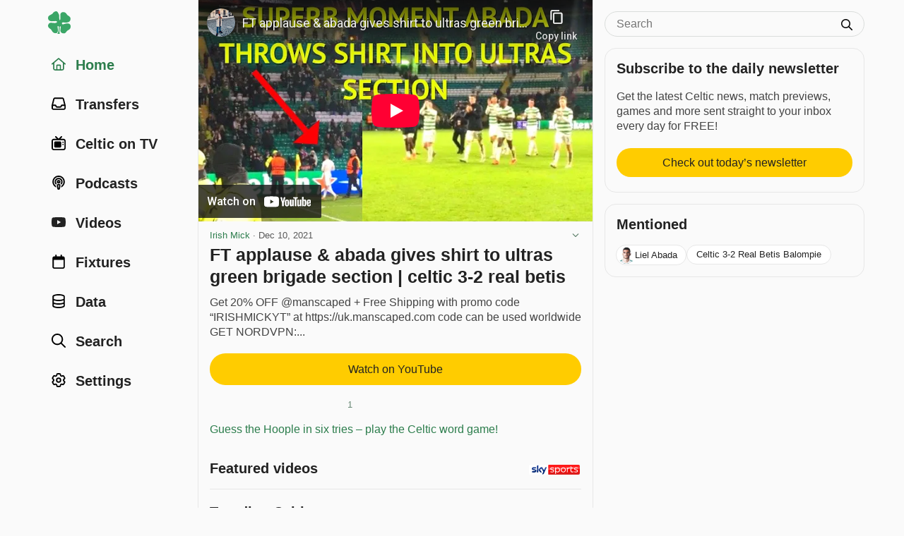

--- FILE ---
content_type: text/html; charset=utf-8
request_url: https://www.celticnewsnow.com/news/ft-applause-abada-gives-shirt-to-ultras-green-brigade-section-celtic-3-2-real-betis/439740/
body_size: 14252
content:
<!DOCTYPE HTML>
<html lang="en">
<head>
<meta charset="UTF-8">
<title>FT applause & abada gives shirt to ultras green brigade section | celtic 3-2 real betis - Irish Mick - 10 Dec 2021 - Celtic FC Video</title>

<meta name="robots" content="max-image-preview:large">
<meta name="google-site-verification" content="Y8iYWs8dKUK-sXVBIJlAQ236ACfx1yxjkMzSNitq9qs">
<meta name="alexaVerifyID" content="BOvGzJ2Ss07zwJkcSxMpyYoRRGI">
<meta name="viewport" content="width=device-width, initial-scale=1">
<meta name="description" content="Watch FT applause & abada gives shirt to ultras green brigade section | celtic 3-2 real betis by Irish Mick on 10 December 2021.">
<link rel="stylesheet" href="/css/style-min.css?v=1.9855489996">

<link rel="canonical" href="https://www.celticnewsnow.com/news/ft-applause-abada-gives-shirt-to-ultras-green-brigade-section-celtic-3-2-real-betis/439740/">


<script type="application/ld+json">
{
  "@context": "https://schema.org",
  "@type": "NewsArticle",
  "headline": "FT applause & abada gives shirt to ultras green brigade section | celtic 3-2 real betis",

  "image": {
    "@type": "ImageObject",
    "url": "https://www.celticnewsnow.com/assets/images/photos/20211210-ft-applause-abada-gives-shirt-to-ultras-green-brigade-sectio-l.jpg",
	"width": "480px",
	"height": "360px"
  },

  "mainEntityOfPage": {
    "@type": "WebPage",
    "@id": "https://www.celticnewsnow.com/news/ft-applause-abada-gives-shirt-to-ultras-green-brigade-section-celtic-3-2-real-betis/439740/"
  },
  "description": "Watch FT applause & abada gives shirt to ultras green brigade section | celtic 3-2 real betis by Irish Mick on 10 December 2021.",
  "datePublished": "2021-12-10T03:35:01+00:00",
  "dateModified": "2026-01-06T20:26:01+00:00",
  "author": {
    "@type": "Organization",
    "name": "Irish Mick",
	"url": "https://www.celticnewsnow.com/s/irishmick/",
	"sameAs": "https://www.youtube.com/channel/UCbzj0IDJjLzRzCiL4Ylbuiw"
  },
  "publisher": {
    "@type": "Organization",
    "name": "Irish Mick",
	"url": "https://www.celticnewsnow.com/s/irishmick/"
	"sameAs": "https://www.youtube.com/channel/UCbzj0IDJjLzRzCiL4Ylbuiw",
    "logo": {
      "@type": "ImageObject",
      "url": "https://www.celticnewsnow.com/celticnewsnow-logo.png",
      "width": "1024px",
      "height": "1024px"
    }
  },
  "isBasedOn": "https://www.youtube.com/watch?v=aYsm7GtMlnY",
  "about": {
	"@context": "https://schema.org",
	"@type": "SportsTeam",
	"name": "Celtic Football Club",
	"url": "https://www.celticfc.com"
  },"mentions": [
      {
		"@context": "https://schema.org",
		"@type": "Person",
		"name": "Liel Abada",
		"url": "https://www.celticnewsnow.com/data/liel-abada/"
	  }
		,
{
	"@context": "https://schema.org",
	"@type": "SportsEvent",
	"name": "Celtic 3-2 Real Betis Balompie",
	"performer": {
		"@type": "Organization",
		"name": "Celtic FC"
	},
	"description": "Celtic 3-2 Real Betis Balompie at Celtic Park in Glasgow in the UEFA Europa League",
	"startDate": "2021-12-09T20:00:00+00:00",
	"endDate": "2021-12-09T21:45:00+00:00",
	"url": "https://www.celticnewsnow.com/fixtures/celtic-v-real-betis-balompie/2021/12/09/",
	"eventAttendanceMode": "https://schema.org/OfflineEventAttendanceMode",
	"eventStatus": "https://schema.org/EventScheduled",
	"location": {
		"@type": "Place",
		"name": "Celtic Park",
		"address": "Glasgow"
	},
	"homeTeam": {
		"@context": "https://schema.org",
		"@type": "SportsTeam",
		"name": "Celtic FC"
		,"url": "https://www.celticfc.com","sameAs": "https://en.wikipedia.org/wiki/Celtic_F.C."
	},
	"awayTeam": {
		"@context": "https://schema.org",
		"@type": "SportsTeam",
		"name": "Real Betis Balompie"
		
	}
}
		]
}
</script>


<script type="application/ld+json">
{
  "@context": "http://schema.org",
  "@type": "VideoObject",
  "name": "FT applause & abada gives shirt to ultras green brigade section | celtic 3-2 real betis",
  "description": "Watch FT applause & abada gives shirt to ultras green brigade section | celtic 3-2 real betis by Irish Mick on 10 December 2021.",
  "thumbnailUrl": "https://img.youtube.com/vi/aYsm7GtMlnY/hqdefault.jpg",
  "uploadDate": "2021-12-10/GMT03:35:01/0",
  "author": {
    "@type": "Organization",
    "name": "Irish Mick",
	"url": "https://www.celticnewsnow.com/s/irishmick/",
	"sameAs": "https://www.youtube.com/channel/UCbzj0IDJjLzRzCiL4Ylbuiw"
  },
  "publisher": {
    "@type": "Organization",
    "name": "Irish Mick",
	"url": "https://www.celticnewsnow.com/s/irishmick/",
	"sameAs": "https://www.youtube.com/channel/UCbzj0IDJjLzRzCiL4Ylbuiw",
    "logo": {
      "@type": "ImageObject",
      "url": "https://www.celticnewsnow.com/celticnewsnow-logo.png",
      "width": "1024px",
      "height": "1024px"
    }
  },
  "contentUrl": "https://www.youtube.com/watch?v=aYsm7GtMlnY",
  "embedUrl": "https://www.youtube.com/embed/aYsm7GtMlnY"
}
</script>



<meta name="twitter:card" content="summary_large_image">
<meta name="twitter:site" content="@Celticnewsnow">
<meta name="twitter:title" content="FT applause & abada gives shirt to ultras green brigade section | celtic 3-2 real betis">
<meta name="twitter:description" content="Watch FT applause & abada gives shirt to ultras green brigade section | celtic 3-2 real betis by Irish Mick on 10 December 2021.">
<meta name="twitter:image:src" content="https://www.celticnewsnow.com/assets/images/photos/20211210-ft-applause-abada-gives-shirt-to-ultras-green-brigade-sectio-l.jpg">

<link rel="preconnect" href="//cdn.celticnewsnow.com">
<link rel="preconnect" href="//cdn.celticnewsnow.com" crossorigin>
<link rel="dns-prefetch" href="//cdn.celticnewsnow.com" crossorigin>

<link rel="preconnect" href="https://prop.celticnewsnow.com">
<link rel="preconnect" href="https://prop.celticnewsnow.com" crossorigin>
<link rel="dns-prefetch" href="https://prop.celticnewsnow.com">
<link rel="preconnect" href="https://tagan.adlightning.com">
<link rel="preconnect" href="https://tagan.adlightning.com" crossorigin>
<link rel="dns-prefetch" href="https://tagan.adlightning.com">
<link rel="preconnect" href="https://securepubads.g.doubleclick.net">
<link rel="preconnect" href="https://securepubads.g.doubleclick.net" crossorigin>
<link rel="dns-prefetch" href="https://securepubads.g.doubleclick.net">
<link rel="preconnect" href="https://cdn.privacy-mgmt.com">
<link rel="preconnect" href="https://cdn.privacy-mgmt.com" crossorigin>
<link rel="dns-prefetch" href="https://cdn.privacy-mgmt.com">
<link rel="preconnect" href="https://s.ntv.io">
<link rel="preconnect" href="https://s.ntv.io" crossorigin>
<link rel="dns-prefetch" href="https://s.ntv.io">
<link rel="preconnect" href="https://www.googletagmanager.com">
<link rel="preconnect" href="https://www.googletagmanager.com" crossorigin>
<link rel="dns-prefetch" href="https://www.googletagmanager.com">
<link rel="preconnect" href="https://secure.cdn.fastclick.net">
<link rel="preconnect" href="https://secure.cdn.fastclick.net" crossorigin>
<link rel="dns-prefetch" href="https://secure.cdn.fastclick.net">
<link rel="preconnect" href="https://googleads.g.doubleclick.net">
<link rel="preconnect" href="https://googleads.g.doubleclick.net" crossorigin>
<link rel="dns-prefetch" href="https://googleads.g.doubleclick.net">
<link rel="preconnect" href="https://fonts.gstatic.com">
<link rel="preconnect" href="https://fonts.gstatic.com" crossorigin>
<link rel="dns-prefetch" href="https://fonts.gstatic.com">
<link rel="preconnect" href="https://www.googletagservices.com">
<link rel="preconnect" href="https://www.googletagservices.com" crossorigin>
<link rel="dns-prefetch" href="https://www.googletagservices.com">
<link rel="preconnect" href="https://pagead2.googlesyndication.com">
<link rel="preconnect" href="https://pagead2.googlesyndication.com" crossorigin>
<link rel="dns-prefetch" href="https://pagead2.googlesyndication.com">
<link rel="preconnect" href="https://ads.eu.criteo.com">
<link rel="preconnect" href="https://ads.eu.criteo.com" crossorigin>
<link rel="dns-prefetch" href="https://ads.eu.criteo.com">
<link rel="preconnect" href="https://imageproxy.eu.criteo.net">
<link rel="preconnect" href="https://imageproxy.eu.criteo.net" crossorigin>
<link rel="dns-prefetch" href="https://imageproxy.eu.criteo.net">
<link rel="preconnect" href="https://prebid.a-mo.net">
<link rel="preconnect" href="https://prebid.a-mo.net" crossorigin>
<link rel="dns-prefetch" href="https://prebid.a-mo.net">
<link rel="preconnect" href="https://c.amazon-adsystem.com">
<link rel="preconnect" href="https://c.amazon-adsystem.com" crossorigin>
<link rel="dns-prefetch" href="https://c.amazon-adsystem.com">
<link rel="preconnect" href="https://aax.amazon-adsystem.com">
<link rel="preconnect" href="https://aax.amazon-adsystem.com" crossorigin>
<link rel="dns-prefetch" href="https://aax.amazon-adsystem.com">
<link rel="preconnect" href="https://sq-tungsten-ts-eu.amazon-adsystem.com">
<link rel="preconnect" href="https://sq-tungsten-ts-eu.amazon-adsystem.com" crossorigin>
<link rel="dns-prefetch" href="https://sq-tungsten-ts-eu.amazon-adsystem.com">

<script fetchpriority="high" src="https://prop.celticnewsnow.com/loader.js" async></script>

	
<script>

var admin = 0;

var app = 0;
</script>

<script>
window.CNN_app = 0;
window.CNN_home = "https://www.celticnewsnow.com/";
window.CNN_home_web = "https://www.celticnewsnow.com/";


</script>

<!-- Global site tag (gtag.js) - Google Analytics -->
<script async src="https://www.googletagmanager.com/gtag/js?id=G-D0F93FW6K2"></script>
<script>
window.dataLayer = window.dataLayer || [];
function gtag(){dataLayer.push(arguments);}
gtag("js", new Date());
gtag("config", "G-D0F93FW6K2");
</script>

<!-- Organization Schema -->
<script type="application/ld+json">
{
	"@context": "http://schema.org",
	"@type": "NewsMediaOrganization",
	"name": "Celtic News Now",
	"description": "Celtic news now is the best way to get all your Celtic FC news in one handy FREE app on iOS and Android.",
	"alternateName": "Celticnewsnow",
	"url": "https://www.celticnewsnow.com/",
	"logo": {
		"@type": "ImageObject",
		"url": "https://www.celticnewsnow.com/celticnewsnow-logo.png",
		"width": "1024px",
		"height": "1024px"
	},
	"email": "david@celticnewsnow.com",
	"founder": {
		"name": "David Kelly",
		"email": "david@celticnewsnow.com"
	},
	"foundingDate": "2010-10-02",
	"foundingLocation": {
		"@type": "Place",
		"name": "Glasgow"
	},
	"location": { 
		"@type": "Place",
		"name": "Glasgow"
	},
	"knowsAbout": {
		"@type": "Organization",
		"name": "Celtic Football Club",
		"url": "https://www.celticfc.com",
		"location": {
			"@type": "Place",
			"name": "Glasgow"
		},
		"sameAs": [
			"https://en.wikipedia.org/wiki/Celtic_F.C.",
			"https://twitter.com/celticfc",
			"https://en.wikipedia.org/wiki/Celtic_F.C.",
			"https://www.facebook.com/CelticFC/",
			"https://www.instagram.com/CelticFC/"
		]
	},
	"sameAs": [
		"https://bsky.app/profile/celticnewsnow.com",
		"https://www.facebook.com/CelticNews/",
		"https://twitter.com/Celticnewsnow",
		"https://www.instagram.com/celticnewsnow/"
	]
}
</script>

<meta property="og:title" content="FT applause & abada gives shirt to ultras green brigade section | celtic 3-2 real betis">
<meta property="og:type" content="article">
<meta property="og:url" content="https://www.celticnewsnow.com/news/ft-applause-abada-gives-shirt-to-ultras-green-brigade-section-celtic-3-2-real-betis/439740/">
<meta property="og:image" content="https://www.celticnewsnow.com/assets/images/photos/20211210-ft-applause-abada-gives-shirt-to-ultras-green-brigade-sectio-l.jpg">
<meta property="og:image:width" content="480">
<meta property="og:image:height" content="360">

<meta property="og:site_name" content="Celtic news now">
<meta property="article:publisher" content="https://www.facebook.com/CelticNews">
<meta property="og:locale" content="en_GB">
<meta property="fb:app_id" content="125847800809349">
<meta property="og:description" content="Watch FT applause & abada gives shirt to ultras green brigade section | celtic 3-2 real betis by Irish Mick on 10 December 2021.">

<link rel="icon" type="image/png" href="/favicon-16x16.png" sizes="16x16">  
<link rel="icon" type="image/png" href="/favicon-32x32.png" sizes="32x32">  
<link rel="icon" type="image/png" href="/favicon-96x96.png" sizes="96x96">  
<link rel="apple-touch-icon" href="/older-iphone.png"> 
<link rel="apple-touch-icon" sizes="180x180" href="/iphone-6-plus.png">
<link rel="apple-touch-icon" sizes="152x152" href="/ipad-retina.png">
<link rel="apple-touch-icon" sizes="167x167" href="/ipad-pro.png">

<link rel="alternate" type="application/rss+xml" title="Celticnewsnow (RSS 2.0)" href="/feed/">

</head>
<body class="web show  ads news has-photo ">
<a class="skip-link" href="#main">Skip to content</a>

<!-- GRV sticky footer leader -->
<div class="GRVAd" data-ad-type="primary-leaderboard" data-ad-sizeMapping="leaderboardNoBillboard" data-ad-fixedMapping="leaderboard" data-ad-refreshMapping="always"></div>
	
<div class="site-wrap">
	<div class="site-inner">
		
		<header id="header">
			<div class="masthead masthead-small">
				<button aria-label="Menu toggle" class="menu-toggle" id="menu-toggle"><i class="fa fa-bars"></i></button>
				<div class="logo"><a href="https://www.celticnewsnow.com/"><img src="/img/celticnewsnow-icon.svg" alt="Celticnewsnow"></a></div>
				
				<a title="Settings" aria-label="Settings" class="menu-settings" href="https://www.celticnewsnow.com/settings/"><i class="fa fa-gear"></i></a>
			</div>
		</header>
		
		<nav id="nav">
			<div class="nav-inner">
			<div class="logo"><a href="https://www.celticnewsnow.com/"><img src="/img/celticnewsnow-icon.svg" alt="Celticnewsnow"></a></div>
				<ul>
				<li><a id="nav-home" class="active" href="https://www.celticnewsnow.com/"><span class="nav-icon"><i class="fa fa-fw fa-home"></i></span> <span class="nav-title">Home</span></a></li>
					
					<li><a id="nav-transfers"  href="https://www.celticnewsnow.com/celtic-transfer-news/"><span class="nav-icon"><i class="fa fa-fw fa-inbox"></i></span> <span class="nav-title">Transfers</span></a></li>
					<li><a id="nav-tv"  href="https://www.celticnewsnow.com/celtic-on-tv/"><span class="nav-icon"><i class="fa fa-fw fa-retro-tv"></i></span> <span class="nav-title">Celtic on TV</span></a></li>
					<li><a id="nav-podcasts"  href="https://www.celticnewsnow.com/podcasts/"><span class="nav-icon"><i class="fa fa-fw fa-podcast"></i></span> <span class="nav-title">Podcasts</span></a></li>
					<li><a id="nav-videos"  href="https://www.celticnewsnow.com/videos/"><span class="nav-icon"><i class="fa fa-fw fa-youtube-play"></i></span> <span class="nav-title">Videos</span></a></li>
					<li><a id="nav-fixtures"  href="https://www.celticnewsnow.com/fixtures/"><span class="nav-icon"><i class="fa fa-fw fa-calendar"></i></span> <span class="nav-title">Fixtures</span></a></li>
					<li><a id="nav-data"  href="https://www.celticnewsnow.com/data/"><span class="nav-icon"><i class="fa fa-fw fa-database"></i></span> <span class="nav-title">Data</span></a></li>
					<li><a id="nav-search"  href="https://www.celticnewsnow.com/search/"><span class="nav-icon"><i class="fa fa-fw fa-search"></i></span> <span class="nav-title">Search</span></a></li>
					
						<li><a id="nav-signin"  href="https://www.celticnewsnow.com/settings/"><span class="nav-icon"><i class="fa fa-fw fa-gear"></i></span> <span class="nav-title">Settings</span></a></li>
					
				</ul>
			</div>
		</nav>
		
		<div id="main">
		
<div class="scroll-nav-wrap">
	<div class="scroll-nav">
		<nav class="scroll-nav-inner">
			<ul>
				<li class="nav-trending active"><a href="https://www.celticnewsnow.com/">Home</a></li>
				<li class="nav-latest"><a href="https://www.celticnewsnow.com/latest/">Latest</a></li>
				<li class="nav-tv"><a href="https://www.celticnewsnow.com/celtic-on-tv/">Celtic on TV</a></li>
				
				<li class="nav-transfers"><a href="https://www.celticnewsnow.com/celtic-transfer-news/">Transfers</a></li>
				<li class="nav-podcasts"><a href="https://www.celticnewsnow.com/podcasts/">Podcasts</a></li>
				<li class="nav-videos"><a href="https://www.celticnewsnow.com/videos/">Videos</a></li>
				<li class="nav-fixtures"><a href="https://www.celticnewsnow.com/fixtures/">Fixtures</a></li>
				<li class="nav-data"><a href="https://www.celticnewsnow.com/data/">Data</a></li>
				<li class="nav-search"><a href="https://www.celticnewsnow.com/search/">Search</a></li>
			</ul>
		</nav>
	</div>
</div>

<div class="ad-wrap grv-leaderboard-ad above-title hide-on-desktop">
	<div class="ad-inner">
		<div class="GRVAd" data-ad-type="leaderboard" data-ad-sizes="[[320,50]]"></div>
	</div>
</div>
<script>
document.addEventListener("DOMContentLoaded", function() {
	// find the .grv-leaderboard-ad.above-title element
	let ad = document.querySelector(".grv-leaderboard-ad.above-title");
	// create an IntersectionObserver to observe when the ad reaches the top of the screen
	let observer = new IntersectionObserver(function(entries) {
		entries.forEach(function(entry) {
			if (!entry.isIntersecting) {
				// once the ad reaches the top of the screen, wait 3 seconds, 
				// then fade it out and set its position to static
                entry.target.classList.add("fixed");
				setTimeout(function() {
					// check y pos of entry.target
					let rect = entry.target.getBoundingClientRect();
					let fadeOut = true;
					if (rect.top > 0) { 
						fadeOut = false;
					}
					if (fadeOut) entry.target.classList.add("fadeoutup");
					setTimeout(function() {
						entry.target.style.position = "static";
						if (fadeOut) entry.target.classList.remove("fadeoutup");
						entry.target.classList.remove("fixed");
						// remove observer after ad has been set to static
						observer.unobserve(entry.target);
					}, 200); // wait for the fade-out transition to complete before setting display to none
				}, 3000); // wait a few seconds before starting the fade-out
				// remove observer after ad has been set to static
				observer.unobserve(entry.target);
			}
		});
	}, { threshold: 1, rootMargin: "0px" });
	observer.observe(ad);
});
</script>

<div class="article-wrap" id="touchsurface">
	<div class="article post-id" id="439740">

		
		<div class="video-wrap">
			<div class="video">
				<iframe  src="https://www.youtube-nocookie.com/embed/aYsm7GtMlnY" frameborder="0" allowfullscreen></iframe>
			</div>
		</div>					
			
		<div class="date">
<a href="https://www.celticnewsnow.com/s/irishmick/">Irish Mick</a> &middot; <span class="nowrap">Dec 10, 2021</span>
			<div class="options">
				<button class="sh-options"><i class="fa fa-angle-down" aria-hidden="true"></i></button>
				<dialog class="article-settings" data-post-id="439740" data-post-url="https://www.celticnewsnow.com/news/ft-applause-abada-gives-shirt-to-ultras-green-brigade-section-celtic-3-2-real-betis/439740/" data-source-id="632" data-source-title="Irish Mick"></dialog>
			</div>
				
		</div>

		
		<h1>FT applause & abada gives shirt to ultras green brigade section | celtic 3-2 real betis</h1>
		

		<div class="article-content">
			
				<div class="article-excerpt">
					<p>Get 20% OFF @manscaped + Free Shipping with promo code “IRISHMICKYT” at https://uk.manscaped.com code can be used worldwide GET NORDVPN:...</p>
				</div>
				<p><a class="btn external" rel="nofollow" target="_blank" href="https://www.youtube.com/watch?v=aYsm7GtMlnY">Watch on YouTube</a></p>
			
			

			<div class="article-share">
	<div class="share share-buttons share-web" style="display: block;">
		<ul id="https://www.celticnewsnow.com/news/ft-applause-abada-gives-shirt-to-ultras-green-brigade-section-celtic-3-2-real-betis/439740/?hh366">
			
			<li class="share-toggle"><button class="share-icon" title="Share this"></button></li>
			<li class="share-bluesky share-button"><button title="Share on Bluesky" data-href="https://bsky.app/intent/compose?text=FT+applause+%26+abada+gives+shirt+to+ultras+green+brigade+section+%7C+celtic+3-2+real+betis+https%3A%2F%2Fwww.celticnewsnow.com%2Fnews%2Fft-applause-abada-gives-shirt-to-ultras-green-brigade-section-celtic-3-2-real-betis%2F439740%2F via @celticnewsnow.com" class="external"><span>Share on Bluesky</span></button></li>
			<li class="share-facebook share-button"><button title="Share on Facebook" data-href="https://www.facebook.com/sharer/sharer.php?u=https://www.celticnewsnow.com/news/ft-applause-abada-gives-shirt-to-ultras-green-brigade-section-celtic-3-2-real-betis/439740/&utm_source=facebook&utm_medium=social&utm_campaign=ShareButtons" class="external"><span>Share on Facebook</span></button></li>
			<li class="share-twitter share-button"><button title="Share on Twitter/X" data-href="https://twitter.com/intent/tweet?text=FT+applause+%26+abada+gives+shirt+to+ultras+green+brigade+section+%7C+celtic+3-2+real+betis+%40YerNawEvenIrish&url=https%3A%2F%2Fwww.celticnewsnow.com%2Fnews%2Fft-applause-abada-gives-shirt-to-ultras-green-brigade-section-celtic-3-2-real-betis%2F439740%2F&hashtags=Celtic&via=Celticnewsnow" class="external"><span>Share on Twitter</span></button></li>
			<li class="share-whatsapp share-button"><button title="Share on WhatsApp" data-href="whatsapp://send?text=FT+applause+%26+abada+gives+shirt+to+ultras+green+brigade+section+%7C+celtic+3-2+real+betis%20https%3A%2F%2Fwww.celticnewsnow.com%2Fnews%2Fft-applause-abada-gives-shirt-to-ultras-green-brigade-section-celtic-3-2-real-betis%2F439740%2F" data-action="share/whatsapp/share"><span>Share on WhatsApp</span></button></li>
			<li class="share-email share-button"><a title="Share via email" target="_blank" rel="nofollow" class="external" href="/cdn-cgi/l/email-protection#[base64]"><span>Share via email</span></a></li>
				
			<li class="vote upvote">
				<div class="vote-signin-tip"><a href="https://www.celticnewsnow.com/signin/"><i class="fa fa-gear"></i> Sign in to upvote posts</a></div>
				<button class="vote" aria-label="Upvote this post" title="Upvote this post"></button>
				<span class="vote-count">1</span>
			</li>
			<li class="vote downvote">
				<div class="vote-signin-tip"><a href="https://www.celticnewsnow.com/signin/"><i class="fa fa-gear"></i> Sign in to downvote posts</a></div>
				<button class="vote" aria-label="Downvote this post" title="Downvote this post"></button>
				<span class="vote-count"></span>
			</li>
					
		</ul>
	</div>
	</div>

			
	<div class="ad-wrap hide-on-desktop below-article">
		<div class="ad-inner">
			
	<div class="ad-300x250">
		<a target="_blank" rel="nofollow" class="external" href="https://ticly.co/Fu">
			<img width="300" height="250" src="https://www.celticnewsnow.com/assets/images/ads/ad-300x250-away-kit-wallpaper-20220611.jpg" alt="Advertisement">
		</a>
	</div>
	
		</div>
	</div>
	<div class="text-link"><a class="external" target="_blank" href="https://www.celticnewsnow.com/click/409">Guess the Hoople in six tries &ndash; play the Celtic word game!</a></div>
						
		</div>

		

	</div>
</div>


<div class="footer-content-wrap hide-on-desktop">
	<nav class="footer-content-inner newsletter-signup">
		<h2>Subscribe to the daily newsletter</h2>
		<p>Get the latest Celtic news, match previews, games and more sent straight to your inbox every day for FREE!</p>
		<a href="https://www.celticnewsnow.com/daily/" class="btn" style="margin-left:0;margin-right:0;max-width:100%;">Check out today’s newsletter</a>
	</nav>
</div>


	<div class="footer-content-wrap hide-on-desktop">
		<nav class="footer-content-inner mentioned">
			<h2>Mentioned</h2>
			<ul>
				
		<li class="has-image">
			<a href="https://www.celticnewsnow.com/data/liel-abada/">
				
				<div class="mentioned-profile-image player">
					<img loading="lazy" src="https://resources.touch-line.com/images/player/jpg/299819.jpg" alt="Liel Abada">
				</div>
				
				Liel Abada
			</a>
		</li>
		<li>
			<a href="https://www.celticnewsnow.com/fixtures/celtic-v-real-betis-balompie/2021/12/09/">
				Celtic 3-2 Real Betis Balompie
			</a>
		</li>
			</ul>
		</nav>
	</div>
	

<div class="footer-content-wrap hide-on-desktop">
	<nav class="footer-content-inner">
		<h2>Irish Mick</h2>
		<ul>
			<li><a href="https://www.celticnewsnow.com/s/irishmick/"><i class="fa fa-fw fa-rss"></i> More from Irish Mick</a></li>
			<li><a href="https://www.celticnewsnow.com/signin/"><i class="fa fa-fw fa-star-o"></i> Add to Favourites</a></li>
			<li><a href="https://www.celticnewsnow.com/signin/"><i class="fa fa-fw fa-ban"></i> Block Irish Mick</a></li>
		</ul>
		<h3>External links</h3>
		<ul>
			<li><a href="https://www.youtube.com/channel/UCbzj0IDJjLzRzCiL4Ylbuiw" target="_blank" class="external" rel="nofollow"><i class="fa fa-fw fa-external-link"></i> Irish Mick website</a></li>
			
			<li><a href="https://twitter.com/YerNawEvenIrish" target="_blank" class="external" rel="nofollow"><i class="fa fa-fw fa-twitter"></i> Irish Mick on Twitter</a></li>
		</ul>
	</nav>
</div>



	<div class="video-player-title">
		<a target="_blank" rel="nofollow" href="https://ticly.co/GZ" class="external">
			<img src="/img/Sky_Sports_logo_2020.svg" alt="Sky Sports">
		</a>
		<h2>Featured videos</h2>
	</div>
	<div class="ad-wrap video">
		<ins data-fluid-zoneid="18462" data-fluid-id="e6404a5432b1988ea2e71ec092e8608a"></ins>
		<script data-cfasync="false" src="/cdn-cgi/scripts/5c5dd728/cloudflare-static/email-decode.min.js"></script><script async src="//fluid.4strokemedia.com/www/fluid/player.php"></script>
	</div>
	<script>
	document.addEventListener("DOMContentLoaded", function() {

		let resizeVideoPlayer = () => {
			console.log("resizeVideoPlayer");
			let adWrapVideo = document.querySelector(".ad-wrap.video");
			if (!adWrapVideo) return;
			// find <div id="main"> element
			let main = document.getElementById("main");
			if (!main) return;

			// reset adWrapVideo width to 100px
			adWrapVideo.style.width = "100px";

			// get width of main
			let mainWidth = main.offsetWidth;
			// set width of adWrapVideo to width of main
			let diff = 32;
			if (window.innerWidth >= 1280) {
				diff = 34;
			} else if (window.innerWidth >= 768) {
				diff = 36;
			} else if (window.innerWidth >= 480) {
				diff = 32;
			}
			console.log("windowInnerWidth: " + window.innerWidth + ", mainWidth: " + mainWidth + ", diff: " + diff);
			adWrapVideo.style.width = (mainWidth - diff) + "px";
		}

		resizeVideoPlayer();

		window.addEventListener("resize", function() {
			resizeVideoPlayer();
		});

	});
	</script>
	<style>
	.video-player-title {
		position: relative;
		margin: .75rem 1rem 0;
		padding: 0; 
		position: relative;
		border-top: 1px solid var(--line);
	}
	.celtic-on-tv .video-player-title {
		border-top: 0;
	}
	.video-player-title > h2,
	.video-player-title > h3 {
		margin-top: 1rem;
	}
	@media (min-width: 768px) {
		.video-player-title {
			border-top: 0;
		}
		.video-player-title > h2,
		.video-player-title > h3 {
			margin-top: 0;
			padding-top: .25rem;
		}
	}
	.video-player-title > a {
		display: block;
		width: 72px;
		height: auto;
		position: absolute;
		bottom: .25rem;
		right: .1rem; 
		margin: 0;
	}
	.video-player-title > a > img {
		width: 100%; 
		height: auto; 
		display: block; 
		margin: 0 auto;
		border-radius: 2px;
		overflow: hidden;
		padding: 0 0 0 .2rem;
		background: #fff;
	}
	.ad-wrap.video {
		position: relative; 
		width: 100%;
		aspect-ratio: 8/9; 
		margin: 1rem 1rem 0; 
		transition: .2s all ease;
	}
	@media (min-width:768px) {
		.ad-wrap.video {
			aspect-ratio: 9/8; 
		}
	}
	.vidcar4s {
		position: absolute !important;
	}
	.vidcar4s * {
		font-family: var(--font-family) !important;
	}
	.vidcar4s,
	.vidcar4s > div {
		max-width: 100% !important;
		margin-top: 0 !important;
		margin-bottom: 0 !important;
	}
	.vidcar4s, 
	.vidcar4s .owl-carousel {
		background: var(--body) !important;
	}
	.vidcar4s > div > video,
	.vidcar4s > div:nth-child(2) {
		outline: 0 !important;
	}
	.vidcar4s > div:first-child {
		margin-bottom: .25rem !important; 
	}
	.owl-item {
		margin-right: 2px !important;
		padding: 0 .25rem !important; 
	}
	.owl-item > div {
		border-color: #FFCC02 !important;
		border-width: 0 !important;
		border-bottom-width: 4px !important;
		padding-bottom: .25rem !important;
	}
	.owl-item > div > svg {
		position: absolute; 
		overflow: visible; 
		right: 10px; 
		top: 5px; 
		filter: drop-shadow(rgb(0, 0, 0) 0px 0px 1px);
		display: none !important;
	}
	._4sTitleContainer {
		padding: .5rem !important;
		height: auto !important;
		letter-spacing: -.02em !important;
		display: none !important;
	}
	._4sTitleContainer ._4sTitleDescContainer {
		font-family: var(--font-family) !important;
		font-size: var(--font-small) !important;
		font-weight: 600 !important;
		line-height: 1.25 !important;
		padding: 0 !important;
	}
	.caption4s { 
		background-color: transparent !important;
		position: static !important;
		font-family: var(--font-family) !important;
		font-size: var(--font-body) !important;
		font-weight: 600 !important;
		line-height: 1.25 !important;
		overflow: auto !important;
		margin: .5rem 0 0 0 !important;
		-webkit-line-clamp: unset !important;
		display: block !important;
		color: var(--heading) !important;
		padding: 0 !important;
		letter-spacing: -.02em !important;
	}
	@media (min-width:768px) {
		.caption4s { 
			font-size: var(--font-small) !important;
		}
	}
	/* mute button on ad */
	.vidcar4s button[aria-label="toggle advertise volume"] {
		height: 32px !important;
		width: 32px !important;
		padding: 0 !important;
		background: rgba(0,0,0,.9) !important;
		border-radius: 0 !important;
		display: flex !important;
		justify-content: flex-start !important;
		align-items: center !important;
		left: unset !important;
		right: 0 !important;
		bottom: 30px !important;
		margin: 0 !important;
		z-index: 1000 !important;
	}
	.vidcar4s button[aria-label="toggle advertise volume"] svg {
		width: 24px !important;
		height: 24px !important;
		padding: 0 !important;
		display: flex !important;
		justify-content: center !important;
		align-items: center !important;
		transform: translateX(2px) !important;
		right: 6px !important;
	}
	.vidcar4s button[aria-label="toggle advertise volume"] svg path {
		transform: scale(0.04) !important;
		padding: 0 !important;
		transform: translateX(2px) translateY(6px) scale(0.04) !important;
	}
	/* hide second mute button top left of ad */
	.vidcar4s > div > div > svg {
		display: none !important;
	}
	.vidcar4s #closingX {
		top: -32px !important;
		right: 0 !important;
		width: 32px !important;
		height: 32px !important;
		background: rgba(0,0,0,.9) !important;
		border-radius: 0 !important;
	}
	.vidcar4s #closingX a {
		width: 32px !important;
		height: 32px !important;
		display: flex !important;
		justify-content: center !important;
		align-items: center !important;
	}
	/* fullscreen button on ad */
	#_4sRepositionFullscreenButton {
		opacity: 0 !important;
	}
	.vidcar4s > div > div > button:last-child {
		display: none !important;
	}
	._4sProgressRange {
		background: #FFCC02 !important;
	}
	._4sVolumeContainer {
		outline: 0 !important;
		border: 0 !important;
	}
	._4sVolumeRangeContainer {
		background: rgba(255,255,255,.25) !important;
	}
	._4sTimer {
		font-family: var(--font-family) !important;
		font-size: var(--font-xsmall) !important;
		line-height: 1 !important;
	}
	/* fullscreen button on video */
	._4sControlsContainer > div:nth-child(3) button {
		top: 9px !important;
		right: 8px !important;
	}
	/* volume button on video */
	._4sBtn:focus {
		border-color: transparent !important;
		outline: 0 !important;
	}
	/* captions button on video */
	._4sControlsContainer > button._4sBtn:last-child {
		top: 3px !important;
		right: 28px !important;
	}
	/* large play button on paused video */
	.car4sply._4sPlayButtonCentered {
		filter: drop-shadow(rgba(0, 0, 0, .1) 16px 16px 0) !important;
	}
	.vidcar4s .owl-theme .owl-nav [class*=owl-] {
		color: #222 !important;
		margin: 0 !important;
		padding: 0 !important;
		background: rgba(0,0,0,.5) !important;
		display: flex !important;
		cursor: pointer !important;
		border-radius: 2rem !important;
		aspect-ratio: 1 !important;
		width: 2rem !important;
		justify-content: center !important;
		align-items: center !important;
		text-indent: 100px !important;
		overflow: hidden !important;
	}
	.vidcar4s .owl-theme .owl-nav [class*=owl-]:not(.disabled):hover {
		box-shadow: 0 0 0 2px rgba(255,255,255,.8) !important;
	}
	.vidcar4s .owl-theme .owl-nav .owl-prev::after,
	.vidcar4s .owl-theme .owl-nav .owl-next::after {
		content: "" !important;
		display: block !important;
		width: 24px !important;
		height: 24px !important;
		background-repeat: no-repeat;
		background-size: 24px 24px;
		background-position: center;
		position: absolute !important;
		filter: invert(1) !important;
	}
	.vidcar4s .owl-theme .owl-nav .owl-prev::after {
		background-image: url("/img/angle-left-solid-full.svg") !important;
	}
	.vidcar4s .owl-theme .owl-nav .owl-next::after {
		background-image: url("/img/angle-right-solid-full.svg") !important;
	}
	/* sky sports logo on ad */
	.vidcar4s > div > a:last-child {
		display: none !important;
	}
	</style>

<div class="section-title">
	<h2>Trending Celtic news</h2>
</div>
<div id="news-more" class="placeholder"><div class="wrap-outer"><div class="wrap-inner">
	<div class="post-wrap-outer">
		<div class="post-wrap-inner has-photo blog">
			<div class="post">
				<div class="post-photo-wrap blog">
					<div class="photo">
						<img class="lazy" src="https://www.celticnewsnow.com/img/placeholder.png" alt="Placeholder">
					</div>
				</div>
				<div class="post-content">
					<div class="date">Date</div>
					<h3 class="post-title">
						Celtic news now gathers news, podcasts, videos and other content about Celtic
					</h3>
				</div>
				<div class="post-share">
					<div class="share share-buttons share-web" style="display: block;">
						<ul>
							<li class="vote-signin upvote-signin">&nbsp;</li>
							<li class="vote-signin downvote-signin">&nbsp;</li>
							<li class="external-link">&nbsp;</li>
						</ul>
					</div>
				</div>
			</div>
		</div>
	</div>
	
	<div class="post-wrap-outer">
		<div class="post-wrap-inner has-photo blog">
			<div class="post">
				<div class="post-photo-wrap blog">
					<div class="photo">
						<img class="lazy" src="https://www.celticnewsnow.com/img/placeholder.png" alt="Placeholder">
					</div>
				</div>
				<div class="post-content">
					<div class="date">Date</div>
					<h3 class="post-title">
						Celtic news now gathers news, podcasts, videos and other content about Celtic
					</h3>
				</div>
				<div class="post-share">
					<div class="share share-buttons share-web" style="display: block;">
						<ul>
							<li class="vote-signin upvote-signin">&nbsp;</li>
							<li class="vote-signin downvote-signin">&nbsp;</li>
							<li class="external-link">&nbsp;</li>
						</ul>
					</div>
				</div>
			</div>
		</div>
	</div>
	
	<div class="post-wrap-outer">
		<div class="post-wrap-inner has-photo blog">
			<div class="post">
				<div class="post-photo-wrap blog">
					<div class="photo">
						<img class="lazy" src="https://www.celticnewsnow.com/img/placeholder.png" alt="Placeholder">
					</div>
				</div>
				<div class="post-content">
					<div class="date">Date</div>
					<h3 class="post-title">
						Celtic news now gathers news, podcasts, videos and other content about Celtic
					</h3>
				</div>
				<div class="post-share">
					<div class="share share-buttons share-web" style="display: block;">
						<ul>
							<li class="vote-signin upvote-signin">&nbsp;</li>
							<li class="vote-signin downvote-signin">&nbsp;</li>
							<li class="external-link">&nbsp;</li>
						</ul>
					</div>
				</div>
			</div>
		</div>
	</div>
	
	<div class="post-wrap-outer">
		<div class="post-wrap-inner has-photo blog">
			<div class="post">
				<div class="post-photo-wrap blog">
					<div class="photo">
						<img class="lazy" src="https://www.celticnewsnow.com/img/placeholder.png" alt="Placeholder">
					</div>
				</div>
				<div class="post-content">
					<div class="date">Date</div>
					<h3 class="post-title">
						Celtic news now gathers news, podcasts, videos and other content about Celtic
					</h3>
				</div>
				<div class="post-share">
					<div class="share share-buttons share-web" style="display: block;">
						<ul>
							<li class="vote-signin upvote-signin">&nbsp;</li>
							<li class="vote-signin downvote-signin">&nbsp;</li>
							<li class="external-link">&nbsp;</li>
						</ul>
					</div>
				</div>
			</div>
		</div>
	</div>
	
	<div class="post-wrap-outer">
		<div class="post-wrap-inner has-photo blog">
			<div class="post">
				<div class="post-photo-wrap blog">
					<div class="photo">
						<img class="lazy" src="https://www.celticnewsnow.com/img/placeholder.png" alt="Placeholder">
					</div>
				</div>
				<div class="post-content">
					<div class="date">Date</div>
					<h3 class="post-title">
						Celtic news now gathers news, podcasts, videos and other content about Celtic
					</h3>
				</div>
				<div class="post-share">
					<div class="share share-buttons share-web" style="display: block;">
						<ul>
							<li class="vote-signin upvote-signin">&nbsp;</li>
							<li class="vote-signin downvote-signin">&nbsp;</li>
							<li class="external-link">&nbsp;</li>
						</ul>
					</div>
				</div>
			</div>
		</div>
	</div>
	
	<div class="post-wrap-outer">
		<div class="post-wrap-inner has-photo blog">
			<div class="post">
				<div class="post-photo-wrap blog">
					<div class="photo">
						<img class="lazy" src="https://www.celticnewsnow.com/img/placeholder.png" alt="Placeholder">
					</div>
				</div>
				<div class="post-content">
					<div class="date">Date</div>
					<h3 class="post-title">
						Celtic news now gathers news, podcasts, videos and other content about Celtic
					</h3>
				</div>
				<div class="post-share">
					<div class="share share-buttons share-web" style="display: block;">
						<ul>
							<li class="vote-signin upvote-signin">&nbsp;</li>
							<li class="vote-signin downvote-signin">&nbsp;</li>
							<li class="external-link">&nbsp;</li>
						</ul>
					</div>
				</div>
			</div>
		</div>
	</div>
	
	<div class="post-wrap-outer">
		<div class="post-wrap-inner has-photo blog">
			<div class="post">
				<div class="post-photo-wrap blog">
					<div class="photo">
						<img class="lazy" src="https://www.celticnewsnow.com/img/placeholder.png" alt="Placeholder">
					</div>
				</div>
				<div class="post-content">
					<div class="date">Date</div>
					<h3 class="post-title">
						Celtic news now gathers news, podcasts, videos and other content about Celtic
					</h3>
				</div>
				<div class="post-share">
					<div class="share share-buttons share-web" style="display: block;">
						<ul>
							<li class="vote-signin upvote-signin">&nbsp;</li>
							<li class="vote-signin downvote-signin">&nbsp;</li>
							<li class="external-link">&nbsp;</li>
						</ul>
					</div>
				</div>
			</div>
		</div>
	</div>
	
	<div class="post-wrap-outer">
		<div class="post-wrap-inner has-photo blog">
			<div class="post">
				<div class="post-photo-wrap blog">
					<div class="photo">
						<img class="lazy" src="https://www.celticnewsnow.com/img/placeholder.png" alt="Placeholder">
					</div>
				</div>
				<div class="post-content">
					<div class="date">Date</div>
					<h3 class="post-title">
						Celtic news now gathers news, podcasts, videos and other content about Celtic
					</h3>
				</div>
				<div class="post-share">
					<div class="share share-buttons share-web" style="display: block;">
						<ul>
							<li class="vote-signin upvote-signin">&nbsp;</li>
							<li class="vote-signin downvote-signin">&nbsp;</li>
							<li class="external-link">&nbsp;</li>
						</ul>
					</div>
				</div>
			</div>
		</div>
	</div>
	
	<div class="post-wrap-outer">
		<div class="post-wrap-inner has-photo blog">
			<div class="post">
				<div class="post-photo-wrap blog">
					<div class="photo">
						<img class="lazy" src="https://www.celticnewsnow.com/img/placeholder.png" alt="Placeholder">
					</div>
				</div>
				<div class="post-content">
					<div class="date">Date</div>
					<h3 class="post-title">
						Celtic news now gathers news, podcasts, videos and other content about Celtic
					</h3>
				</div>
				<div class="post-share">
					<div class="share share-buttons share-web" style="display: block;">
						<ul>
							<li class="vote-signin upvote-signin">&nbsp;</li>
							<li class="vote-signin downvote-signin">&nbsp;</li>
							<li class="external-link">&nbsp;</li>
						</ul>
					</div>
				</div>
			</div>
		</div>
	</div>
	
	<div class="post-wrap-outer">
		<div class="post-wrap-inner has-photo blog">
			<div class="post">
				<div class="post-photo-wrap blog">
					<div class="photo">
						<img class="lazy" src="https://www.celticnewsnow.com/img/placeholder.png" alt="Placeholder">
					</div>
				</div>
				<div class="post-content">
					<div class="date">Date</div>
					<h3 class="post-title">
						Celtic news now gathers news, podcasts, videos and other content about Celtic
					</h3>
				</div>
				<div class="post-share">
					<div class="share share-buttons share-web" style="display: block;">
						<ul>
							<li class="vote-signin upvote-signin">&nbsp;</li>
							<li class="vote-signin downvote-signin">&nbsp;</li>
							<li class="external-link">&nbsp;</li>
						</ul>
					</div>
				</div>
			</div>
		</div>
	</div>
	
	<div class="post-wrap-outer">
		<div class="post-wrap-inner has-photo blog">
			<div class="post">
				<div class="post-photo-wrap blog">
					<div class="photo">
						<img class="lazy" src="https://www.celticnewsnow.com/img/placeholder.png" alt="Placeholder">
					</div>
				</div>
				<div class="post-content">
					<div class="date">Date</div>
					<h3 class="post-title">
						Celtic news now gathers news, podcasts, videos and other content about Celtic
					</h3>
				</div>
				<div class="post-share">
					<div class="share share-buttons share-web" style="display: block;">
						<ul>
							<li class="vote-signin upvote-signin">&nbsp;</li>
							<li class="vote-signin downvote-signin">&nbsp;</li>
							<li class="external-link">&nbsp;</li>
						</ul>
					</div>
				</div>
			</div>
		</div>
	</div>
	
	<div class="post-wrap-outer">
		<div class="post-wrap-inner has-photo blog">
			<div class="post">
				<div class="post-photo-wrap blog">
					<div class="photo">
						<img class="lazy" src="https://www.celticnewsnow.com/img/placeholder.png" alt="Placeholder">
					</div>
				</div>
				<div class="post-content">
					<div class="date">Date</div>
					<h3 class="post-title">
						Celtic news now gathers news, podcasts, videos and other content about Celtic
					</h3>
				</div>
				<div class="post-share">
					<div class="share share-buttons share-web" style="display: block;">
						<ul>
							<li class="vote-signin upvote-signin">&nbsp;</li>
							<li class="vote-signin downvote-signin">&nbsp;</li>
							<li class="external-link">&nbsp;</li>
						</ul>
					</div>
				</div>
			</div>
		</div>
	</div>
	
	<div class="post-wrap-outer">
		<div class="post-wrap-inner has-photo blog">
			<div class="post">
				<div class="post-photo-wrap blog">
					<div class="photo">
						<img class="lazy" src="https://www.celticnewsnow.com/img/placeholder.png" alt="Placeholder">
					</div>
				</div>
				<div class="post-content">
					<div class="date">Date</div>
					<h3 class="post-title">
						Celtic news now gathers news, podcasts, videos and other content about Celtic
					</h3>
				</div>
				<div class="post-share">
					<div class="share share-buttons share-web" style="display: block;">
						<ul>
							<li class="vote-signin upvote-signin">&nbsp;</li>
							<li class="vote-signin downvote-signin">&nbsp;</li>
							<li class="external-link">&nbsp;</li>
						</ul>
					</div>
				</div>
			</div>
		</div>
	</div>
	
	<div class="post-wrap-outer">
		<div class="post-wrap-inner has-photo blog">
			<div class="post">
				<div class="post-photo-wrap blog">
					<div class="photo">
						<img class="lazy" src="https://www.celticnewsnow.com/img/placeholder.png" alt="Placeholder">
					</div>
				</div>
				<div class="post-content">
					<div class="date">Date</div>
					<h3 class="post-title">
						Celtic news now gathers news, podcasts, videos and other content about Celtic
					</h3>
				</div>
				<div class="post-share">
					<div class="share share-buttons share-web" style="display: block;">
						<ul>
							<li class="vote-signin upvote-signin">&nbsp;</li>
							<li class="vote-signin downvote-signin">&nbsp;</li>
							<li class="external-link">&nbsp;</li>
						</ul>
					</div>
				</div>
			</div>
		</div>
	</div>
	
	<div class="post-wrap-outer">
		<div class="post-wrap-inner has-photo blog">
			<div class="post">
				<div class="post-photo-wrap blog">
					<div class="photo">
						<img class="lazy" src="https://www.celticnewsnow.com/img/placeholder.png" alt="Placeholder">
					</div>
				</div>
				<div class="post-content">
					<div class="date">Date</div>
					<h3 class="post-title">
						Celtic news now gathers news, podcasts, videos and other content about Celtic
					</h3>
				</div>
				<div class="post-share">
					<div class="share share-buttons share-web" style="display: block;">
						<ul>
							<li class="vote-signin upvote-signin">&nbsp;</li>
							<li class="vote-signin downvote-signin">&nbsp;</li>
							<li class="external-link">&nbsp;</li>
						</ul>
					</div>
				</div>
			</div>
		</div>
	</div>
	
	<div class="post-wrap-outer">
		<div class="post-wrap-inner has-photo blog">
			<div class="post">
				<div class="post-photo-wrap blog">
					<div class="photo">
						<img class="lazy" src="https://www.celticnewsnow.com/img/placeholder.png" alt="Placeholder">
					</div>
				</div>
				<div class="post-content">
					<div class="date">Date</div>
					<h3 class="post-title">
						Celtic news now gathers news, podcasts, videos and other content about Celtic
					</h3>
				</div>
				<div class="post-share">
					<div class="share share-buttons share-web" style="display: block;">
						<ul>
							<li class="vote-signin upvote-signin">&nbsp;</li>
							<li class="vote-signin downvote-signin">&nbsp;</li>
							<li class="external-link">&nbsp;</li>
						</ul>
					</div>
				</div>
			</div>
		</div>
	</div>
	
	<div class="post-wrap-outer">
		<div class="post-wrap-inner has-photo blog">
			<div class="post">
				<div class="post-photo-wrap blog">
					<div class="photo">
						<img class="lazy" src="https://www.celticnewsnow.com/img/placeholder.png" alt="Placeholder">
					</div>
				</div>
				<div class="post-content">
					<div class="date">Date</div>
					<h3 class="post-title">
						Celtic news now gathers news, podcasts, videos and other content about Celtic
					</h3>
				</div>
				<div class="post-share">
					<div class="share share-buttons share-web" style="display: block;">
						<ul>
							<li class="vote-signin upvote-signin">&nbsp;</li>
							<li class="vote-signin downvote-signin">&nbsp;</li>
							<li class="external-link">&nbsp;</li>
						</ul>
					</div>
				</div>
			</div>
		</div>
	</div>
	
	<div class="post-wrap-outer">
		<div class="post-wrap-inner has-photo blog">
			<div class="post">
				<div class="post-photo-wrap blog">
					<div class="photo">
						<img class="lazy" src="https://www.celticnewsnow.com/img/placeholder.png" alt="Placeholder">
					</div>
				</div>
				<div class="post-content">
					<div class="date">Date</div>
					<h3 class="post-title">
						Celtic news now gathers news, podcasts, videos and other content about Celtic
					</h3>
				</div>
				<div class="post-share">
					<div class="share share-buttons share-web" style="display: block;">
						<ul>
							<li class="vote-signin upvote-signin">&nbsp;</li>
							<li class="vote-signin downvote-signin">&nbsp;</li>
							<li class="external-link">&nbsp;</li>
						</ul>
					</div>
				</div>
			</div>
		</div>
	</div>
	
	<div class="post-wrap-outer">
		<div class="post-wrap-inner has-photo blog">
			<div class="post">
				<div class="post-photo-wrap blog">
					<div class="photo">
						<img class="lazy" src="https://www.celticnewsnow.com/img/placeholder.png" alt="Placeholder">
					</div>
				</div>
				<div class="post-content">
					<div class="date">Date</div>
					<h3 class="post-title">
						Celtic news now gathers news, podcasts, videos and other content about Celtic
					</h3>
				</div>
				<div class="post-share">
					<div class="share share-buttons share-web" style="display: block;">
						<ul>
							<li class="vote-signin upvote-signin">&nbsp;</li>
							<li class="vote-signin downvote-signin">&nbsp;</li>
							<li class="external-link">&nbsp;</li>
						</ul>
					</div>
				</div>
			</div>
		</div>
	</div>
	
	<div class="post-wrap-outer">
		<div class="post-wrap-inner has-photo blog">
			<div class="post">
				<div class="post-photo-wrap blog">
					<div class="photo">
						<img class="lazy" src="https://www.celticnewsnow.com/img/placeholder.png" alt="Placeholder">
					</div>
				</div>
				<div class="post-content">
					<div class="date">Date</div>
					<h3 class="post-title">
						Celtic news now gathers news, podcasts, videos and other content about Celtic
					</h3>
				</div>
				<div class="post-share">
					<div class="share share-buttons share-web" style="display: block;">
						<ul>
							<li class="vote-signin upvote-signin">&nbsp;</li>
							<li class="vote-signin downvote-signin">&nbsp;</li>
							<li class="external-link">&nbsp;</li>
						</ul>
					</div>
				</div>
			</div>
		</div>
	</div>
	
	<div class="post-wrap-outer">
		<div class="post-wrap-inner has-photo blog">
			<div class="post">
				<div class="post-photo-wrap blog">
					<div class="photo">
						<img class="lazy" src="https://www.celticnewsnow.com/img/placeholder.png" alt="Placeholder">
					</div>
				</div>
				<div class="post-content">
					<div class="date">Date</div>
					<h3 class="post-title">
						Celtic news now gathers news, podcasts, videos and other content about Celtic
					</h3>
				</div>
				<div class="post-share">
					<div class="share share-buttons share-web" style="display: block;">
						<ul>
							<li class="vote-signin upvote-signin">&nbsp;</li>
							<li class="vote-signin downvote-signin">&nbsp;</li>
							<li class="external-link">&nbsp;</li>
						</ul>
					</div>
				</div>
			</div>
		</div>
	</div>
	
	<div class="post-wrap-outer">
		<div class="post-wrap-inner has-photo blog">
			<div class="post">
				<div class="post-photo-wrap blog">
					<div class="photo">
						<img class="lazy" src="https://www.celticnewsnow.com/img/placeholder.png" alt="Placeholder">
					</div>
				</div>
				<div class="post-content">
					<div class="date">Date</div>
					<h3 class="post-title">
						Celtic news now gathers news, podcasts, videos and other content about Celtic
					</h3>
				</div>
				<div class="post-share">
					<div class="share share-buttons share-web" style="display: block;">
						<ul>
							<li class="vote-signin upvote-signin">&nbsp;</li>
							<li class="vote-signin downvote-signin">&nbsp;</li>
							<li class="external-link">&nbsp;</li>
						</ul>
					</div>
				</div>
			</div>
		</div>
	</div>
	
	<div class="post-wrap-outer">
		<div class="post-wrap-inner has-photo blog">
			<div class="post">
				<div class="post-photo-wrap blog">
					<div class="photo">
						<img class="lazy" src="https://www.celticnewsnow.com/img/placeholder.png" alt="Placeholder">
					</div>
				</div>
				<div class="post-content">
					<div class="date">Date</div>
					<h3 class="post-title">
						Celtic news now gathers news, podcasts, videos and other content about Celtic
					</h3>
				</div>
				<div class="post-share">
					<div class="share share-buttons share-web" style="display: block;">
						<ul>
							<li class="vote-signin upvote-signin">&nbsp;</li>
							<li class="vote-signin downvote-signin">&nbsp;</li>
							<li class="external-link">&nbsp;</li>
						</ul>
					</div>
				</div>
			</div>
		</div>
	</div>
	</div></div></div>
<div class="clearfix"></div>
<div class="wrap-outer">
	<div class="wrap-inner">
		<div id="news-load-more">
			<button id="load-news-btn">Load news</button>
			<span id="loaded-news-btn">That's all Folks!<br>View the <a href="https://www.celticnewsnow.com/latest/">latest Celtic news</a> or browse the <a href="https://www.celticnewsnow.com/archive/">Celtic FC news</a> archive</span>
		</div>
	</div>
</div>


		</div>

		<div id="footer">
			<div class="footer-inner" id="footer-inner">
				<div class="search-form">
					<form class="form" method="get" action="https://www.celticnewsnow.com/search">
						<div class="form-group">
							<input aria-label="Search" class="form-control" type="text" size="40" name="k" placeholder="Search" value=""> 
							<button title="Submit search" aria-label="Submit search" class="btn btn-search" type="submit"><i class="fa fa-search"></i></button>
						</div>
					</form>
				</div>
				
<div class="footer-content-wrap hide-on-mobile">
	<nav class="footer-content-inner newsletter-signup">
		<h2>Subscribe to the daily newsletter</h2>
		<p>Get the latest Celtic news, match previews, games and more sent straight to your inbox every day for FREE!</p>
		<a href="https://www.celticnewsnow.com/daily/" class="btn" style="margin-left:0;margin-right:0;max-width:100%;">Check out today’s newsletter</a>
	</nav>
</div>

	<div class="footer-content-wrap hide-on-mobile">
		<nav class="footer-content-inner mentioned">
			<h2>Mentioned</h2>
			<ul>
				
		<li class="has-image">
			<a href="https://www.celticnewsnow.com/data/liel-abada/">
				
				<div class="mentioned-profile-image player">
					<img loading="lazy" src="https://resources.touch-line.com/images/player/jpg/299819.jpg" alt="Liel Abada">
				</div>
				
				Liel Abada
			</a>
		</li>
		<li>
			<a href="https://www.celticnewsnow.com/fixtures/celtic-v-real-betis-balompie/2021/12/09/">
				Celtic 3-2 Real Betis Balompie
			</a>
		</li>
			</ul>
		</nav>
	</div>
	
	<div class="ad-wrap hide-on-mobile">
		<div class="ad-inner">
			<div class="GRVAd" data-ad-type="primary-mpu" data-ad-label="mpu" data-ad-sizes="[[300,250],[336,280]]" data-ad-refreshmapping="always"></div>
		</div>
	</div>
	
<div class="footer-content-wrap hide-on-mobile">
	<nav class="footer-content-inner">
		<h2>Irish Mick</h2>
		<ul>
			<li><a href="https://www.celticnewsnow.com/s/irishmick/"><i class="fa fa-fw fa-rss"></i> More from Irish Mick</a></li>
			<li><a href="https://www.celticnewsnow.com/signin/"><i class="fa fa-fw fa-star-o"></i> Add to Favourites</a></li>
			<li><a href="https://www.celticnewsnow.com/signin/"><i class="fa fa-fw fa-ban"></i> Block Irish Mick</a></li>
		</ul>
		<h3>External links</h3>
		<ul>
			<li><a href="https://www.youtube.com/channel/UCbzj0IDJjLzRzCiL4Ylbuiw" target="_blank" class="external" rel="nofollow"><i class="fa fa-fw fa-external-link"></i> Irish Mick website</a></li>
			
			<li><a href="https://twitter.com/YerNawEvenIrish" target="_blank" class="external" rel="nofollow"><i class="fa fa-fw fa-twitter"></i> Irish Mick on Twitter</a></li>
		</ul>
	</nav>
</div>

	<div class="ad-wrap hide-on-mobilex">
		<div class="ad-inner">
			<div class="GRVAd" data-ad-type="mpu" data-ad-label="mpu" data-ad-sizes="[[300,250],[336,280],[300,600]]" data-ad-refreshmapping="always"></div>
		</div>
	</div>
	
				<div class="social">
					<ul>
						<li><a title="Follow @celticnewsnow.com on Bluesky" aria-label="Follow @celticnewsnow.com on Bluesky" target="_blank" class="external" href="https://bsky.app/profile/celticnewsnow.com"><i class="fa fa-bluesky"></i></a></li>
						<li><a title="Follow @Celticnewsnow on Twitter/X" aria-label="Follow @Celticnewsnow on Twitter/X" target="_blank" class="external" href="https://twitter.com/Celticnewsnow"><i class="fa fa-twitter"></i></a></li>
						<li><a title="Follow Celtic news now on Facebook" aria-label="Follow Celtic news now on Facebook" target="_blank" class="external" href="https://www.facebook.com/CelticNews/"><i class="fa fa-facebook"></i></a></li>
						<li><a title="Follow @Celticnewsnow on Instagram" aria-label="Follow @Celticnewsnow on Instagram" target="_blank" class="external" href="https://www.instagram.com/celticnewsnow/"><i class="fa fa-instagram"></i></a></li>
					</ul>
				</div>
				<nav id="nav-footer">
					<ul>
						<li><a href="https://www.celticnewsnow.com/">Celtic News</a></li>
						<li><a href="https://www.celticnewsnow.com/about/">About</a></li>
						
							<li><a href="https://www.celticnewsnow.com/data/">Data</a></li>
							<li><a href="https://www.celticnewsnow.com/celtic-transfer-news/">Celtic Transfer News</a></li>
							<li><a href="https://www.celticnewsnow.com/celtic-blogs/">Celtic Blogs</a></li>
							<li><a href="https://www.celticnewsnow.com/privacy/">Privacy Policy</a></li>
							<li><a href="https://www.celticnewsnow.com/legal/">Legal Notice</a></li>
							
							<li><a href="javascript:GRVAds.showConsentTool(2);">Privacy Settings</a></li>
							
							<li><a href="https://www.celticnewsnow.com/signin/">Settings</a></li>
						
						<li><a href="https://www.celticnewsnow.com/celtic-on-tv/">Celtic on TV</a></li>
						<li><a target="_blank" rel="external" href="/cdn-cgi/l/email-protection#d5bdb0b9b9baf3f6e3e1eeb6b0b9a1bcb6bbb0a2a6bbbaa2fbb6bab8">Contact Us</a></li>
					</ul>
				</nav>
				<div class="site-info">
					<p><a href="https://www.celticnewsnow.com/">Celticnewsnow.com</a> &ndash; Celtic FC news for Internet Bampots.</p>
				</div>
			</div>
			<div id="footer-bottom"></div>
		</div>

	</div> <!-- /.site-inner -->
</div> <!-- /.site-wrap -->

<script data-cfasync="false" src="/cdn-cgi/scripts/5c5dd728/cloudflare-static/email-decode.min.js"></script><script src="https://www.celticnewsnow.com/js/underscore-min.js?v=1.10"></script>

<script>
var CNN_home="https://www.celticnewsnow.com/";
</script>
<script src="https://www.celticnewsnow.com/js/common.min.js?v=1.4541"></script>

<script>
// https://github.com/verlok/lazyload
// Set the options to make LazyLoad self-initialize	

var callback_reveal = function(element) {
	let adjust = element.getAttribute("data-adjust");
	element.removeAttribute("data-src");
	if(adjust) {
		// console.log("adjust " + element.getAttribute("data-src") + " by " + adjust + "%");
		element.style.top = adjust + "%";
	} else {
		// console.log("did not adjust " + element.getAttribute("data-src"));
	}
	setTimeout(function(){ 
		element.classList.add("loaded"); 
	}, 300);
};
window.lazyLoadOptions = {	
	threshold: 300,
	elements_selector: ".lazy",	
	callback_reveal: callback_reveal
};
// Listen to the initialization event and get the instance of LazyLoad	
window.addEventListener("LazyLoad::Initialized", function (event) {	
	window.lazyLoadInstance = event.detail.instance;	
}, false);	

// CustomEvent micro-polyfill for Internet Explorer
(function () {
    if (typeof window.CustomEvent === "function") {
        return false;
    }

    function CustomEvent(event, params) {
        params = params || {bubbles: false, cancelable: false, detail: undefined};
        var evt = document.createEvent("CustomEvent");
        evt.initCustomEvent (event, params.bubbles, params.cancelable, params.detail);
        return evt;
    }

    CustomEvent.prototype = window.Event.prototype;
    window.CustomEvent = CustomEvent;
})();
</script>
<script src="https://cdn.jsdelivr.net/npm/vanilla-lazyload@12.4.0/dist/lazyload.min.js"></script>
<script src="https://www.celticnewsnow.com/js/clipboard.min.js"></script>

<script>
(function() {
	postOptionsInit();
	shareTogglesInit();
	shareButtonsInit();

	fetch("/u/")
	.then(response => response.json())
	.then(response => {
		if (response.created) {
			votesInit();
		} else {
			votesSigninInit();
		}
	});
	
	youtubeVideosInit();
	
})();
</script>

<script>
(function(window, document, undefined) {
	"use strict";
	
	// List of Video Vendors embeds you want to support
	var players = [
		'iframe[src*="youtube.com"]',
		'iframe[src*="youtube-nocookie.com"]',
		'iframe[src*="vimeo.com"]'
	];
	
	// Select videos
	var fitVids = document.querySelectorAll(players.join(","));
	
	// If there are videos on the page...
	if(fitVids.length) {
	
		// Loop through videos
		for(var i=0;i<fitVids.length;i++) {
	
			// Get Video Information
			var fitVid = fitVids[i];
			var aspectRatio = 9/16;
			var parentDiv = fitVid.parentNode;
		
			// Wrap it in a DIV
			var div = document.createElement("div");
			div.className = "fluid-width-video-wrapper";
			//div.style.paddingBottom = aspectRatio * 100 + "%";
			parentDiv.insertBefore( div, fitVid );
			fitVid.remove();
			div.appendChild( fitVid );
		
		}
	}
})(window, document);

</script>



<div id="loading-dialog" class="loading-dialog">
	<div class="loading-dialog-inner">
		<div class="header">
			<div class="logo"><a href="https://www.celticnewsnow.com/"><img src="/img/celticnewsnow-icon.svg" alt="Celticnewsnow" /></a></div>
		</div>
		<div class="ad-wrap">
			<div class="ad-inner">
				<div class="GRVAd" data-ad-type="primary-mpu" data-ad-label="mpu" data-ad-sizes="[[300,250],[336,280]]" data-ad-refreshmapping="always"></div>
			</div>
		</div>
		<div class="loading-wrap">
			<div class="loading-inner">
				<p>Loading <a rel="nofollow" href="https://www.youtube.com/watch?v=aYsm7GtMlnY">FT applause & abada gives shirt to ultras green brigade section | celtic 3-2 real betis</a> <span style="white-space:nowrap">on <a href="/s/irishmick">Irish Mick</a>...</span></p>
			</div>
		</div>
		<div class="ad-wrap-sticky-leaderboard">
			<div class="ad-inner">
				<div class="GRVAd" data-ad-type="leaderboard" data-ad-label="leaderboard" data-ad-sizes="[[728,90],[970,90],[320,50],[320,100]]"></div>
			</div>
		</div>
	</div>
</div>
<script>
// find links with class "inter"
// add event listener to prevent default action
// then display ad dialog
// then open a new tab and go to link href after 3 seconds
document.addEventListener("DOMContentLoaded", function() {
    
	let loadingDialog = document.querySelector("#loading-dialog");
	if (!loadingDialog) return;
	loadingDialog.classList.remove("active");

	let interLinks = document.querySelectorAll("a.inter");
	if (!interLinks || interLinks.length == 0) return;
	
    interLinks.forEach(function(link) {
		// return;
        link.addEventListener("click", function(e) {
            e.preventDefault();

            let postId = this.closest(".post-id").id;

            let postUrl = this.getAttribute("href");

            // if postUrl contains query parameters, append "direct=1" to the query string
            if (postUrl.indexOf("?") > -1) {
                postUrl += "&direct=1";
            } else {
                postUrl += "?direct=1";
            }

			// remove video player if present
			let adWrapVideo = document.querySelector(".video.ad-wrap");
			if(adWrapVideo) {
				adWrapVideo.remove();
			}

            let loadingDialog = document.querySelector(".loading-dialog");
            if (!loadingDialog) return;
            loadingDialog.classList.add("active");

			let header = document.querySelector(".loading-dialog .header");
			if(!header) return;
			let loadingWrap = document.querySelector(".loading-dialog .loading-wrap");
			if(!loadingWrap) return;
			let adWrap = document.querySelector(".loading-dialog .ad-wrap");
			if(!adWrap) return;
			let headerHeight = header.clientHeight;
			let loadingWrapHeight = loadingWrap.clientHeight;
			// adWrap.style.height = window.innerHeight - (headerHeight * 3) - loadingWrapHeight + "px";

			header.classList.add("active");
			adWrap.classList.add("active");
			loadingWrap.classList.add("active");

			window.onbeforeunload = function() {
				header.classList.remove("active");
				adWrap.classList.remove("active");
				loadingWrap.classList.remove("active");
			};

            if (GRVAds) {
				// console.log("refreshing GRV ads");
                GRVAds.findNewAdContainers();
            }

            setTimeout(function() {

				window.location.href = postUrl;

            }, 5000);
        });
    });
});
</script>
<style>
#loading-dialog {
	display: none;
	position: fixed;
	inset: 0;
	background: var(--body);
	z-index: 999999999;
}
#loading-dialog.active {
	display: block;
}
.loading-dialog-inner {
	display: flex;
	flex-direction: column;
	height: 100%;
	justify-content: space-between;
}
.loading-dialog .header .logo img {
    width: 28px;
    height: 28px;
    display: block;
    margin: 9px auto;
}
.loading-dialog .ad-wrap {
	margin: auto;
	width: 100%;
	display: flex;
	justify-content: center;
	align-items: center;
}
.loading-dialog .ad-wrap .ad-inner {
	width: 100%;
	height: auto;
}
.loading-dialog .ad-wrap-sticky-leaderboard {
	margin: auto;
	width: 100%;
	display: flex;
	justify-content: center;
	align-items: center;
	position: fixed;
	bottom: 0;
	left: 0;
	z-index: 100;
}
.loading-dialog .ad-wrap-sticky-leaderboard .ad-inner {
	width: 100%;
}
.loading-dialog .loading-wrap {
	margin: 0;
	padding: 1.5rem 1.5rem 134px 1.5rem;
}
@media (min-width: 768px) {
	.loading-dialog .loading-wrap {
		padding: 1.5rem 1.5rem 114px 1.5rem;
	}
}
.loading-dialog .loading-wrap p {
    flex: 0 0 auto;
    max-width: 40rem;
    margin: 0 auto;
    text-align: center;
    font-size: 20px;
    line-height: 1.25;
    font-weight: 500;
}
.loading-dialog .loading-wrap p a {
	color: var(--link);
	text-decoration: none;
}
.loading-dialog .header,
.loading-dialog .loading-wrap,
.loading-dialog .ad-wrap { opacity: 0; transform: translateY(.5rem); transition: .1s all ease-out; }

.loading-dialog .header.active,
.loading-dialog .loading-wrap.active,
.loading-dialog .ad-wrap.active { opacity: 1; transform: translateY(0); transition: .1s all ease-in; }
</style>
	
<script>
var loadNewsBtn = document.getElementById("load-news-btn");

window.CNN = {}; 
CNN.offset = 0;
CNN.args = {"limit":23,"trending":1,"min_source_weight":0,"end_date":"2026-01-15 02:20:46","start_date":"2026-01-14 14:05:46","exclude":["439740"]};
CNN.ajaxready = true;
CNN.loadedCount = 0;
CNN.promoted = [];
CNN.promotedCheck = false;

async function loadPromoted() {

	// console.log("loadPromoted");

	// only check for promoted posts once
	if(CNN.promotedCheck) {
		// console.log("checked already");
		return;
	}
	CNN.promotedCheck = true;

	const promotedPosts = [{"id":"479467","status":"publish","bad_link":"0","created":"2022-08-07 23:20:43","updated":"2026-01-14 03:57:02","date":"2022-08-08 00:17:18","display_date":"Aug 8, 2022","slug":"guess-the-hoople-in-six-tries","feature":"0","title":"Guess the Hoople in six tries","title_orig":"Guess the Hoople in six tries","excerpt":"","excerpt_orig":"","description":"Hoople is a daily word game for Celtic fans. If you like Wordle, you'll love Hoople!\r\n\r\nThere's a different Celtic-related word every day, and you get six tries to pick letters and guess the word \u2013 it could be a player's surname, a place or anything with a special connection to the club's history.\r\n\r\nMake sure you <a target=\"_blank\" class=\"external\" href=\"https:\/\/www.celticnewsnow.com\/signin\/\">sign in<\/a> or <a target=\"_blank\" class=\"external\" href=\"https:\/\/www.celticnewsnow.com\/signup\/\">create your own account<\/a> to keep track of your scores and build up your streak and reach the top of the Hoople leaderboard!\r\n\r\n","image":"65f185b3a05c7.jpg","image_width":"1600","image_height":"900","image_format":"landscape","video":"","embed":"","source_id":"518","source_image":"","source_weight":"90","source_ads":"0","source_promoted":"1","source_type":"blog","source_title":"David","source_slug":"david","source_status":"active","parent_source_title":"","parent_source_slug":"","source_title_fallback":"","source":"David","source_twitter":"","source_bluesky":"","source_website":"","user_id":"0","user_realname":"","user_twitter":"","user_weight":"0","link":"https:\/\/ticly.co\/FC","read_count":"217324","calc_count":"217324.00","click_count":"173550","twitter_count":"0","facebook_count":"0","upvote_count":"141","downvote_count":"82","posted_to_facebook":"0","buried":"0","is_ad":"1","button_text":"Play Hoople","weight":"510"}];
	return promotedPosts;
}

async function loadNews(offset, args) {

	// console.log("loadNews");

	if (CNN.ajaxready == false) {
		// console.log("CNN.ajaxready == false, so return");
		return; 
	}

	CNN.ajaxready = false;

	let CNN_container = document.getElementById("news-more");

	loadNewsBtn.innerHTML = "Loading...";

	// console.log("args", JSON.stringify(args));
 
	// get promoted posts
	CNN.promoted = await loadPromoted().catch(error => {
		error.message; 
	});
	
	fetch("/loadnews/?" + new URLSearchParams({
		ajaxCall: 1,
		offset: offset,
		args: JSON.stringify(args)
	}))
	.then(response => response.json())
	.then(response => {									
		if(response == "die") { 
			loadNewsBtn.style.display = "none";
			let loadedNewsBtn = document.getElementById("loaded-news-btn");
			if(loadedNewsBtn) {
				loadedNewsBtn.classList.add("show");
			} else {
				console.log("loaded-news-btn not found");
			}
			return;
		}

		// set the new offset 
		CNN.offset = parseInt(response.offset);
		
		// refresh the args
		CNN.args = response.args;

		CNN.loadedCount++;

		// show the new posts
		let CNN_items = "";
		if(response.posts) {

			let posts = response.posts;

			// console.log("response.posts", posts);

			if(CNN.promoted && CNN.promoted.length) {
				// console.log("CNN.promoted", CNN.promoted);
				let adPositions = [3, 9, 16, 23];
				adPositions.forEach( (adP, index) => {
					if(adP > posts.length) {
						// console.log("adP > posts.length so return", adP, posts.length);
						return;
					}
					if(!CNN.promoted[index]) {
						// console.log("!CNN.promoted[index]", CNN.promoted, CNN.promoted[index]);
						return;
					}
					posts.splice(adP, 0, CNN.promoted[index])
				});
			} else {
				// console.log("!CNN.promoted");
			}

			CNN_items += '<div class="wrap-outer"><div class="wrap-inner">';
			posts.forEach( (post, index) => {
				let postHTML = '\
				<div class="post-wrap-outer">\
					<div class="post-wrap-inner i-' + index + ' has-photo ' + post.source_type + '">\
						<div class="post post-id" id="' + post.id + '">\
							' + (post.image && !post.image.includes('http') ? '\
							<div class="post-photo-wrap ' + post.source_type + ' ' + post.image_format + '">\
								<a class="photo internal" href="/news/' + post.slug + '/' + post.id + '/">\
									<img data-adjust="0"' + (index > 2 ? ' loading="lazy"' : 'fetchpriority="high"') + ' class="full-height" \
									' + (index == 0 ? 'srcset="https://www.celticnewsnow.com/assets/images/photos/' + post.image + ' 400w, https://www.celticnewsnow.com/assets/images/photos/' + post.image_m + ' 800w" sizes="(min-width: 480px) 800px, 400px"' : '') + ' \
									src="https://www.celticnewsnow.com/assets/images/photos/' + post.image + '" \
									alt="' + post.title + '" data-was-processed="true">\
								</a>\
							</div>\
							' : '') + '\
							' + (!post.image && post.source_image && post.source_image.includes('http') ? '\
							<div class="post-photo-wrap ' + post.source_type + ' ' + post.image_format + '">\
								<a class="photo internal" href="/news/' + post.slug + '/' + post.id + '/">\
									<img data-adjust="0"' + (index > 2 ? ' loading="lazy"' : 'fetchpriority="high"') + ' class="full-height" src="' + post.source_image + '" alt="' + post.title + '" data-was-processed="true">\
								</a>\
							</div>\
							' : '') + '\
							<div class="post-content">' + (!post.is_ad ? ' \
								<div class="options">\
									<button aria-label="View post options" title="View post options" class="sh-options"><i class="fa fa-angle-down" aria-hidden="true"></i></button>\
									<dialog class="article-settings" data-post-id="' + post.id + '" data-post-url="https://www.celticnewsnow.com/news/' + post.slug + '/' + post.id + '/" data-source-id="' + post.source_id + '" data-source-title="' + post.source_title + '"></dialog>\
								</div>' : '') + '\
								<div class="date">' + (post.is_ad ? 'Promoted' : (post.source_status == "active" && post.source_slug ? '<a class="internal" title="View all posts by ' + post.source_title + '" href="' + window.CNN_home + 's/' + post.source_slug + '/">' + post.source_title + '</a>' : post.source_title) + '<span class="nowrap"> &middot; ' + post.display_date + '</span>') + (post.is_hot ? '<span class="hot"><i class="fa fa-bolt"></i> Hot!</span>' : '') + (window.CNN_admin && post.click_count > 100 ? ' <i class="fa fa-eye"></i> ' + (post.click_count/1000).toFixed(1) + 'k' : '') + '</div>\
								<h3 class="post-title' + (post.title && post.title.length >= 80 ? ' long' : '') + '">\
									<a class="internal" href="/news/' + post.slug + '/' + post.id + '/">' + post.title + '</a>\
								</h3>\
							</div>\
							<div class="post-share">\
								<div class="share share-buttons share-web">\
									<ul id="' + window.CNN_home_web + '/news/' + post.slug + '/' + post.id + '/">\
										<li class="vote upvote">\
											<button class="vote" href="#" aria-label="Upvote this post' + (post.upvote_count > 0 ? ' (' + post.upvote_count + ' upvotes)' : '') + '" title="Upvote this post"></button>\
											<span class="vote-count">' + (post.upvote_count > 0 ? post.upvote_count : "") + '</span>\
										</li>\
										<li class="vote downvote">\
											<button class="vote" href="#" aria-label="Downvote this post' + (post.downvote_count > 0 ? ' (' + post.downvote_count + ' downvotes)' : '') + '" title="Downvote this post"></button>\
											<span class="vote-count">' + (!post.is_ad && post.downvote_count > 0 ? post.downvote_count : "") + '</span>\
										</li>\
										' + (post.source_type != 'podcast' && !post.bad_link ? '\
										<li class="external-link">\
											<a title="View post in new tab" target="_blank" class="external" href="/a/' + post.slug + '/' + post.id + '/"><span>View post in new tab</span></a>\
										</li>\
										' : '') + '\
									</ul>\
								</div>\
							</div>\
						</div>\
					</div>\
				</div>';
				
				switch(index) {
					case 5: 
					case 10:
					case 15:
					case 20:
						postHTML += '\
						<div class="ad-wrap grv-mpu-ad padding hide-on-desktop">\
							<div class="ad-inner">\
								<div class="GRVMpuWrapper mobile"><div class="GRVAd inline mobile" data-ad-type="mpu" data-ad-sizes="[[300,250],[336,280]]"></div></div>\
							</div>\
						</div>\
						';
						break;
				}
				
				CNN_items += postHTML; 
			});
			CNN_items += '</div></div>';
		} else if(response.items) {
			CNN_items = response.items;	
		}

		// if(CNN_container.classList.contains("placeholder")) return;
		if(CNN_container.innerHTML == "" || CNN_container.classList.contains("placeholder")) {
			CNN_container.innerHTML = CNN_items;
			CNN_container.classList.remove("placeholder");
		} else {
			CNN_container.insertAdjacentHTML("beforeend",CNN_items);
		}

		if (document.body.do_links) { document.body.do_links(); }
		loadNewsBtn.innerHTML = "Load more";
		loadNewsBtn.style.display = "block";

		postOptionsInit();
		
		fetch("/u/")
		.then(response => response.json())
		.then(response => {
			if (response.created) {
				votesInit();
			} else {
				votesSigninInit();
			}
		});
		lazyLoadInstance.update();

		CNN.ajaxready = true;

	})
	.catch( error => {  
		console.warn("Fetch news request failed", error);
	});

}

if ("IntersectionObserver" in window) {
	CNN.loadMoreObserver = new IntersectionObserver( entries => {

		if(document.body.classList.contains("player")) return false;
		if(document.body.classList.contains("team")) return false;
		if(document.body.classList.contains("match")) return false;
		if(document.body.classList.contains("videos")) return false;
		if(document.body.classList.contains("podcasts")) return false;

		if (CNN.loaded == true) return;
		if (CNN.ajaxready == false) return;
		if (window.innerWidth < 1024) return;

		loadNews(CNN.offset, CNN.args);
		CNN.offset = CNN.offset + 23;

	}, {
		root: null,
		threshold: 1.0,
	});

	CNN.loadMoreObserver.observe(loadNewsBtn);
}

loadNewsBtn.addEventListener("click", function(e) {
	e.preventDefault();
	loadNews(CNN.offset, CNN.args);
	CNN.offset = CNN.offset + 23;
});

document.addEventListener("DOMContentLoaded", function(e) {
	// if(document.body.classList.contains("match")) return false;
	// if(document.body.classList.contains("player")) return false;
	loadNews(CNN.offset, CNN.args);
	CNN.offset = CNN.offset + 23;
});

</script>



<script src="/js/darkmode.min.js?v=.007"></script>




</body>
</html>

--- FILE ---
content_type: text/html; charset=utf-8
request_url: https://www.youtube-nocookie.com/embed/aYsm7GtMlnY
body_size: 45156
content:
<!DOCTYPE html><html lang="en" dir="ltr" data-cast-api-enabled="true"><head><meta name="viewport" content="width=device-width, initial-scale=1"><script nonce="6FppRICu5W6bRJadhXk5-A">if ('undefined' == typeof Symbol || 'undefined' == typeof Symbol.iterator) {delete Array.prototype.entries;}</script><style name="www-roboto" nonce="nzCZ6VhMZrZYIMS8OPSOKw">@font-face{font-family:'Roboto';font-style:normal;font-weight:400;font-stretch:100%;src:url(//fonts.gstatic.com/s/roboto/v48/KFO7CnqEu92Fr1ME7kSn66aGLdTylUAMa3GUBHMdazTgWw.woff2)format('woff2');unicode-range:U+0460-052F,U+1C80-1C8A,U+20B4,U+2DE0-2DFF,U+A640-A69F,U+FE2E-FE2F;}@font-face{font-family:'Roboto';font-style:normal;font-weight:400;font-stretch:100%;src:url(//fonts.gstatic.com/s/roboto/v48/KFO7CnqEu92Fr1ME7kSn66aGLdTylUAMa3iUBHMdazTgWw.woff2)format('woff2');unicode-range:U+0301,U+0400-045F,U+0490-0491,U+04B0-04B1,U+2116;}@font-face{font-family:'Roboto';font-style:normal;font-weight:400;font-stretch:100%;src:url(//fonts.gstatic.com/s/roboto/v48/KFO7CnqEu92Fr1ME7kSn66aGLdTylUAMa3CUBHMdazTgWw.woff2)format('woff2');unicode-range:U+1F00-1FFF;}@font-face{font-family:'Roboto';font-style:normal;font-weight:400;font-stretch:100%;src:url(//fonts.gstatic.com/s/roboto/v48/KFO7CnqEu92Fr1ME7kSn66aGLdTylUAMa3-UBHMdazTgWw.woff2)format('woff2');unicode-range:U+0370-0377,U+037A-037F,U+0384-038A,U+038C,U+038E-03A1,U+03A3-03FF;}@font-face{font-family:'Roboto';font-style:normal;font-weight:400;font-stretch:100%;src:url(//fonts.gstatic.com/s/roboto/v48/KFO7CnqEu92Fr1ME7kSn66aGLdTylUAMawCUBHMdazTgWw.woff2)format('woff2');unicode-range:U+0302-0303,U+0305,U+0307-0308,U+0310,U+0312,U+0315,U+031A,U+0326-0327,U+032C,U+032F-0330,U+0332-0333,U+0338,U+033A,U+0346,U+034D,U+0391-03A1,U+03A3-03A9,U+03B1-03C9,U+03D1,U+03D5-03D6,U+03F0-03F1,U+03F4-03F5,U+2016-2017,U+2034-2038,U+203C,U+2040,U+2043,U+2047,U+2050,U+2057,U+205F,U+2070-2071,U+2074-208E,U+2090-209C,U+20D0-20DC,U+20E1,U+20E5-20EF,U+2100-2112,U+2114-2115,U+2117-2121,U+2123-214F,U+2190,U+2192,U+2194-21AE,U+21B0-21E5,U+21F1-21F2,U+21F4-2211,U+2213-2214,U+2216-22FF,U+2308-230B,U+2310,U+2319,U+231C-2321,U+2336-237A,U+237C,U+2395,U+239B-23B7,U+23D0,U+23DC-23E1,U+2474-2475,U+25AF,U+25B3,U+25B7,U+25BD,U+25C1,U+25CA,U+25CC,U+25FB,U+266D-266F,U+27C0-27FF,U+2900-2AFF,U+2B0E-2B11,U+2B30-2B4C,U+2BFE,U+3030,U+FF5B,U+FF5D,U+1D400-1D7FF,U+1EE00-1EEFF;}@font-face{font-family:'Roboto';font-style:normal;font-weight:400;font-stretch:100%;src:url(//fonts.gstatic.com/s/roboto/v48/KFO7CnqEu92Fr1ME7kSn66aGLdTylUAMaxKUBHMdazTgWw.woff2)format('woff2');unicode-range:U+0001-000C,U+000E-001F,U+007F-009F,U+20DD-20E0,U+20E2-20E4,U+2150-218F,U+2190,U+2192,U+2194-2199,U+21AF,U+21E6-21F0,U+21F3,U+2218-2219,U+2299,U+22C4-22C6,U+2300-243F,U+2440-244A,U+2460-24FF,U+25A0-27BF,U+2800-28FF,U+2921-2922,U+2981,U+29BF,U+29EB,U+2B00-2BFF,U+4DC0-4DFF,U+FFF9-FFFB,U+10140-1018E,U+10190-1019C,U+101A0,U+101D0-101FD,U+102E0-102FB,U+10E60-10E7E,U+1D2C0-1D2D3,U+1D2E0-1D37F,U+1F000-1F0FF,U+1F100-1F1AD,U+1F1E6-1F1FF,U+1F30D-1F30F,U+1F315,U+1F31C,U+1F31E,U+1F320-1F32C,U+1F336,U+1F378,U+1F37D,U+1F382,U+1F393-1F39F,U+1F3A7-1F3A8,U+1F3AC-1F3AF,U+1F3C2,U+1F3C4-1F3C6,U+1F3CA-1F3CE,U+1F3D4-1F3E0,U+1F3ED,U+1F3F1-1F3F3,U+1F3F5-1F3F7,U+1F408,U+1F415,U+1F41F,U+1F426,U+1F43F,U+1F441-1F442,U+1F444,U+1F446-1F449,U+1F44C-1F44E,U+1F453,U+1F46A,U+1F47D,U+1F4A3,U+1F4B0,U+1F4B3,U+1F4B9,U+1F4BB,U+1F4BF,U+1F4C8-1F4CB,U+1F4D6,U+1F4DA,U+1F4DF,U+1F4E3-1F4E6,U+1F4EA-1F4ED,U+1F4F7,U+1F4F9-1F4FB,U+1F4FD-1F4FE,U+1F503,U+1F507-1F50B,U+1F50D,U+1F512-1F513,U+1F53E-1F54A,U+1F54F-1F5FA,U+1F610,U+1F650-1F67F,U+1F687,U+1F68D,U+1F691,U+1F694,U+1F698,U+1F6AD,U+1F6B2,U+1F6B9-1F6BA,U+1F6BC,U+1F6C6-1F6CF,U+1F6D3-1F6D7,U+1F6E0-1F6EA,U+1F6F0-1F6F3,U+1F6F7-1F6FC,U+1F700-1F7FF,U+1F800-1F80B,U+1F810-1F847,U+1F850-1F859,U+1F860-1F887,U+1F890-1F8AD,U+1F8B0-1F8BB,U+1F8C0-1F8C1,U+1F900-1F90B,U+1F93B,U+1F946,U+1F984,U+1F996,U+1F9E9,U+1FA00-1FA6F,U+1FA70-1FA7C,U+1FA80-1FA89,U+1FA8F-1FAC6,U+1FACE-1FADC,U+1FADF-1FAE9,U+1FAF0-1FAF8,U+1FB00-1FBFF;}@font-face{font-family:'Roboto';font-style:normal;font-weight:400;font-stretch:100%;src:url(//fonts.gstatic.com/s/roboto/v48/KFO7CnqEu92Fr1ME7kSn66aGLdTylUAMa3OUBHMdazTgWw.woff2)format('woff2');unicode-range:U+0102-0103,U+0110-0111,U+0128-0129,U+0168-0169,U+01A0-01A1,U+01AF-01B0,U+0300-0301,U+0303-0304,U+0308-0309,U+0323,U+0329,U+1EA0-1EF9,U+20AB;}@font-face{font-family:'Roboto';font-style:normal;font-weight:400;font-stretch:100%;src:url(//fonts.gstatic.com/s/roboto/v48/KFO7CnqEu92Fr1ME7kSn66aGLdTylUAMa3KUBHMdazTgWw.woff2)format('woff2');unicode-range:U+0100-02BA,U+02BD-02C5,U+02C7-02CC,U+02CE-02D7,U+02DD-02FF,U+0304,U+0308,U+0329,U+1D00-1DBF,U+1E00-1E9F,U+1EF2-1EFF,U+2020,U+20A0-20AB,U+20AD-20C0,U+2113,U+2C60-2C7F,U+A720-A7FF;}@font-face{font-family:'Roboto';font-style:normal;font-weight:400;font-stretch:100%;src:url(//fonts.gstatic.com/s/roboto/v48/KFO7CnqEu92Fr1ME7kSn66aGLdTylUAMa3yUBHMdazQ.woff2)format('woff2');unicode-range:U+0000-00FF,U+0131,U+0152-0153,U+02BB-02BC,U+02C6,U+02DA,U+02DC,U+0304,U+0308,U+0329,U+2000-206F,U+20AC,U+2122,U+2191,U+2193,U+2212,U+2215,U+FEFF,U+FFFD;}@font-face{font-family:'Roboto';font-style:normal;font-weight:500;font-stretch:100%;src:url(//fonts.gstatic.com/s/roboto/v48/KFO7CnqEu92Fr1ME7kSn66aGLdTylUAMa3GUBHMdazTgWw.woff2)format('woff2');unicode-range:U+0460-052F,U+1C80-1C8A,U+20B4,U+2DE0-2DFF,U+A640-A69F,U+FE2E-FE2F;}@font-face{font-family:'Roboto';font-style:normal;font-weight:500;font-stretch:100%;src:url(//fonts.gstatic.com/s/roboto/v48/KFO7CnqEu92Fr1ME7kSn66aGLdTylUAMa3iUBHMdazTgWw.woff2)format('woff2');unicode-range:U+0301,U+0400-045F,U+0490-0491,U+04B0-04B1,U+2116;}@font-face{font-family:'Roboto';font-style:normal;font-weight:500;font-stretch:100%;src:url(//fonts.gstatic.com/s/roboto/v48/KFO7CnqEu92Fr1ME7kSn66aGLdTylUAMa3CUBHMdazTgWw.woff2)format('woff2');unicode-range:U+1F00-1FFF;}@font-face{font-family:'Roboto';font-style:normal;font-weight:500;font-stretch:100%;src:url(//fonts.gstatic.com/s/roboto/v48/KFO7CnqEu92Fr1ME7kSn66aGLdTylUAMa3-UBHMdazTgWw.woff2)format('woff2');unicode-range:U+0370-0377,U+037A-037F,U+0384-038A,U+038C,U+038E-03A1,U+03A3-03FF;}@font-face{font-family:'Roboto';font-style:normal;font-weight:500;font-stretch:100%;src:url(//fonts.gstatic.com/s/roboto/v48/KFO7CnqEu92Fr1ME7kSn66aGLdTylUAMawCUBHMdazTgWw.woff2)format('woff2');unicode-range:U+0302-0303,U+0305,U+0307-0308,U+0310,U+0312,U+0315,U+031A,U+0326-0327,U+032C,U+032F-0330,U+0332-0333,U+0338,U+033A,U+0346,U+034D,U+0391-03A1,U+03A3-03A9,U+03B1-03C9,U+03D1,U+03D5-03D6,U+03F0-03F1,U+03F4-03F5,U+2016-2017,U+2034-2038,U+203C,U+2040,U+2043,U+2047,U+2050,U+2057,U+205F,U+2070-2071,U+2074-208E,U+2090-209C,U+20D0-20DC,U+20E1,U+20E5-20EF,U+2100-2112,U+2114-2115,U+2117-2121,U+2123-214F,U+2190,U+2192,U+2194-21AE,U+21B0-21E5,U+21F1-21F2,U+21F4-2211,U+2213-2214,U+2216-22FF,U+2308-230B,U+2310,U+2319,U+231C-2321,U+2336-237A,U+237C,U+2395,U+239B-23B7,U+23D0,U+23DC-23E1,U+2474-2475,U+25AF,U+25B3,U+25B7,U+25BD,U+25C1,U+25CA,U+25CC,U+25FB,U+266D-266F,U+27C0-27FF,U+2900-2AFF,U+2B0E-2B11,U+2B30-2B4C,U+2BFE,U+3030,U+FF5B,U+FF5D,U+1D400-1D7FF,U+1EE00-1EEFF;}@font-face{font-family:'Roboto';font-style:normal;font-weight:500;font-stretch:100%;src:url(//fonts.gstatic.com/s/roboto/v48/KFO7CnqEu92Fr1ME7kSn66aGLdTylUAMaxKUBHMdazTgWw.woff2)format('woff2');unicode-range:U+0001-000C,U+000E-001F,U+007F-009F,U+20DD-20E0,U+20E2-20E4,U+2150-218F,U+2190,U+2192,U+2194-2199,U+21AF,U+21E6-21F0,U+21F3,U+2218-2219,U+2299,U+22C4-22C6,U+2300-243F,U+2440-244A,U+2460-24FF,U+25A0-27BF,U+2800-28FF,U+2921-2922,U+2981,U+29BF,U+29EB,U+2B00-2BFF,U+4DC0-4DFF,U+FFF9-FFFB,U+10140-1018E,U+10190-1019C,U+101A0,U+101D0-101FD,U+102E0-102FB,U+10E60-10E7E,U+1D2C0-1D2D3,U+1D2E0-1D37F,U+1F000-1F0FF,U+1F100-1F1AD,U+1F1E6-1F1FF,U+1F30D-1F30F,U+1F315,U+1F31C,U+1F31E,U+1F320-1F32C,U+1F336,U+1F378,U+1F37D,U+1F382,U+1F393-1F39F,U+1F3A7-1F3A8,U+1F3AC-1F3AF,U+1F3C2,U+1F3C4-1F3C6,U+1F3CA-1F3CE,U+1F3D4-1F3E0,U+1F3ED,U+1F3F1-1F3F3,U+1F3F5-1F3F7,U+1F408,U+1F415,U+1F41F,U+1F426,U+1F43F,U+1F441-1F442,U+1F444,U+1F446-1F449,U+1F44C-1F44E,U+1F453,U+1F46A,U+1F47D,U+1F4A3,U+1F4B0,U+1F4B3,U+1F4B9,U+1F4BB,U+1F4BF,U+1F4C8-1F4CB,U+1F4D6,U+1F4DA,U+1F4DF,U+1F4E3-1F4E6,U+1F4EA-1F4ED,U+1F4F7,U+1F4F9-1F4FB,U+1F4FD-1F4FE,U+1F503,U+1F507-1F50B,U+1F50D,U+1F512-1F513,U+1F53E-1F54A,U+1F54F-1F5FA,U+1F610,U+1F650-1F67F,U+1F687,U+1F68D,U+1F691,U+1F694,U+1F698,U+1F6AD,U+1F6B2,U+1F6B9-1F6BA,U+1F6BC,U+1F6C6-1F6CF,U+1F6D3-1F6D7,U+1F6E0-1F6EA,U+1F6F0-1F6F3,U+1F6F7-1F6FC,U+1F700-1F7FF,U+1F800-1F80B,U+1F810-1F847,U+1F850-1F859,U+1F860-1F887,U+1F890-1F8AD,U+1F8B0-1F8BB,U+1F8C0-1F8C1,U+1F900-1F90B,U+1F93B,U+1F946,U+1F984,U+1F996,U+1F9E9,U+1FA00-1FA6F,U+1FA70-1FA7C,U+1FA80-1FA89,U+1FA8F-1FAC6,U+1FACE-1FADC,U+1FADF-1FAE9,U+1FAF0-1FAF8,U+1FB00-1FBFF;}@font-face{font-family:'Roboto';font-style:normal;font-weight:500;font-stretch:100%;src:url(//fonts.gstatic.com/s/roboto/v48/KFO7CnqEu92Fr1ME7kSn66aGLdTylUAMa3OUBHMdazTgWw.woff2)format('woff2');unicode-range:U+0102-0103,U+0110-0111,U+0128-0129,U+0168-0169,U+01A0-01A1,U+01AF-01B0,U+0300-0301,U+0303-0304,U+0308-0309,U+0323,U+0329,U+1EA0-1EF9,U+20AB;}@font-face{font-family:'Roboto';font-style:normal;font-weight:500;font-stretch:100%;src:url(//fonts.gstatic.com/s/roboto/v48/KFO7CnqEu92Fr1ME7kSn66aGLdTylUAMa3KUBHMdazTgWw.woff2)format('woff2');unicode-range:U+0100-02BA,U+02BD-02C5,U+02C7-02CC,U+02CE-02D7,U+02DD-02FF,U+0304,U+0308,U+0329,U+1D00-1DBF,U+1E00-1E9F,U+1EF2-1EFF,U+2020,U+20A0-20AB,U+20AD-20C0,U+2113,U+2C60-2C7F,U+A720-A7FF;}@font-face{font-family:'Roboto';font-style:normal;font-weight:500;font-stretch:100%;src:url(//fonts.gstatic.com/s/roboto/v48/KFO7CnqEu92Fr1ME7kSn66aGLdTylUAMa3yUBHMdazQ.woff2)format('woff2');unicode-range:U+0000-00FF,U+0131,U+0152-0153,U+02BB-02BC,U+02C6,U+02DA,U+02DC,U+0304,U+0308,U+0329,U+2000-206F,U+20AC,U+2122,U+2191,U+2193,U+2212,U+2215,U+FEFF,U+FFFD;}</style><script name="www-roboto" nonce="6FppRICu5W6bRJadhXk5-A">if (document.fonts && document.fonts.load) {document.fonts.load("400 10pt Roboto", "E"); document.fonts.load("500 10pt Roboto", "E");}</script><link rel="stylesheet" href="/s/player/b95b0e7a/www-player.css" name="www-player" nonce="nzCZ6VhMZrZYIMS8OPSOKw"><style nonce="nzCZ6VhMZrZYIMS8OPSOKw">html {overflow: hidden;}body {font: 12px Roboto, Arial, sans-serif; background-color: #000; color: #fff; height: 100%; width: 100%; overflow: hidden; position: absolute; margin: 0; padding: 0;}#player {width: 100%; height: 100%;}h1 {text-align: center; color: #fff;}h3 {margin-top: 6px; margin-bottom: 3px;}.player-unavailable {position: absolute; top: 0; left: 0; right: 0; bottom: 0; padding: 25px; font-size: 13px; background: url(/img/meh7.png) 50% 65% no-repeat;}.player-unavailable .message {text-align: left; margin: 0 -5px 15px; padding: 0 5px 14px; border-bottom: 1px solid #888; font-size: 19px; font-weight: normal;}.player-unavailable a {color: #167ac6; text-decoration: none;}</style><script nonce="6FppRICu5W6bRJadhXk5-A">var ytcsi={gt:function(n){n=(n||"")+"data_";return ytcsi[n]||(ytcsi[n]={tick:{},info:{},gel:{preLoggedGelInfos:[]}})},now:window.performance&&window.performance.timing&&window.performance.now&&window.performance.timing.navigationStart?function(){return window.performance.timing.navigationStart+window.performance.now()}:function(){return(new Date).getTime()},tick:function(l,t,n){var ticks=ytcsi.gt(n).tick;var v=t||ytcsi.now();if(ticks[l]){ticks["_"+l]=ticks["_"+l]||[ticks[l]];ticks["_"+l].push(v)}ticks[l]=
v},info:function(k,v,n){ytcsi.gt(n).info[k]=v},infoGel:function(p,n){ytcsi.gt(n).gel.preLoggedGelInfos.push(p)},setStart:function(t,n){ytcsi.tick("_start",t,n)}};
(function(w,d){function isGecko(){if(!w.navigator)return false;try{if(w.navigator.userAgentData&&w.navigator.userAgentData.brands&&w.navigator.userAgentData.brands.length){var brands=w.navigator.userAgentData.brands;var i=0;for(;i<brands.length;i++)if(brands[i]&&brands[i].brand==="Firefox")return true;return false}}catch(e){setTimeout(function(){throw e;})}if(!w.navigator.userAgent)return false;var ua=w.navigator.userAgent;return ua.indexOf("Gecko")>0&&ua.toLowerCase().indexOf("webkit")<0&&ua.indexOf("Edge")<
0&&ua.indexOf("Trident")<0&&ua.indexOf("MSIE")<0}ytcsi.setStart(w.performance?w.performance.timing.responseStart:null);var isPrerender=(d.visibilityState||d.webkitVisibilityState)=="prerender";var vName=!d.visibilityState&&d.webkitVisibilityState?"webkitvisibilitychange":"visibilitychange";if(isPrerender){var startTick=function(){ytcsi.setStart();d.removeEventListener(vName,startTick)};d.addEventListener(vName,startTick,false)}if(d.addEventListener)d.addEventListener(vName,function(){ytcsi.tick("vc")},
false);if(isGecko()){var isHidden=(d.visibilityState||d.webkitVisibilityState)=="hidden";if(isHidden)ytcsi.tick("vc")}var slt=function(el,t){setTimeout(function(){var n=ytcsi.now();el.loadTime=n;if(el.slt)el.slt()},t)};w.__ytRIL=function(el){if(!el.getAttribute("data-thumb"))if(w.requestAnimationFrame)w.requestAnimationFrame(function(){slt(el,0)});else slt(el,16)}})(window,document);
</script><script nonce="6FppRICu5W6bRJadhXk5-A">var ytcfg={d:function(){return window.yt&&yt.config_||ytcfg.data_||(ytcfg.data_={})},get:function(k,o){return k in ytcfg.d()?ytcfg.d()[k]:o},set:function(){var a=arguments;if(a.length>1)ytcfg.d()[a[0]]=a[1];else{var k;for(k in a[0])ytcfg.d()[k]=a[0][k]}}};
ytcfg.set({"CLIENT_CANARY_STATE":"none","DEVICE":"cbr\u003dChrome\u0026cbrand\u003dapple\u0026cbrver\u003d131.0.0.0\u0026ceng\u003dWebKit\u0026cengver\u003d537.36\u0026cos\u003dMacintosh\u0026cosver\u003d10_15_7\u0026cplatform\u003dDESKTOP","EVENT_ID":"AE9oaYXVAc2-lu8Pxe_auAI","EXPERIMENT_FLAGS":{"ab_det_apb_b":true,"ab_det_apm":true,"ab_det_el_h":true,"ab_det_em_inj":true,"ab_l_sig_st":true,"ab_l_sig_st_e":true,"action_companion_center_align_description":true,"allow_skip_networkless":true,"always_send_and_write":true,"att_web_record_metrics":true,"attmusi":true,"c3_enable_button_impression_logging":true,"c3_watch_page_component":true,"cancel_pending_navs":true,"clean_up_manual_attribution_header":true,"config_age_report_killswitch":true,"cow_optimize_idom_compat":true,"csi_config_handling_infra":true,"csi_on_gel":true,"delhi_mweb_colorful_sd":true,"delhi_mweb_colorful_sd_v2":true,"deprecate_csi_has_info":true,"deprecate_pair_servlet_enabled":true,"desktop_sparkles_light_cta_button":true,"disable_cached_masthead_data":true,"disable_child_node_auto_formatted_strings":true,"disable_enf_isd":true,"disable_log_to_visitor_layer":true,"disable_pacf_logging_for_memory_limited_tv":true,"embeds_enable_eid_enforcement_for_youtube":true,"embeds_enable_info_panel_dismissal":true,"embeds_enable_pfp_always_unbranded":true,"embeds_muted_autoplay_sound_fix":true,"embeds_serve_es6_client":true,"embeds_web_nwl_disable_nocookie":true,"embeds_web_updated_shorts_definition_fix":true,"enable_active_view_display_ad_renderer_web_home":true,"enable_ad_disclosure_banner_a11y_fix":true,"enable_chips_shelf_view_model_fully_reactive":true,"enable_client_creator_goal_ticker_bar_revamp":true,"enable_client_only_wiz_direct_reactions":true,"enable_client_sli_logging":true,"enable_client_streamz_web":true,"enable_client_ve_spec":true,"enable_cloud_save_error_popup_after_retry":true,"enable_cookie_reissue_iframe":true,"enable_dai_sdf_h5_preroll":true,"enable_datasync_id_header_in_web_vss_pings":true,"enable_default_mono_cta_migration_web_client":true,"enable_dma_post_enforcement":true,"enable_docked_chat_messages":true,"enable_entity_store_from_dependency_injection":true,"enable_inline_muted_playback_on_web_search":true,"enable_inline_muted_playback_on_web_search_for_vdc":true,"enable_inline_muted_playback_on_web_search_for_vdcb":true,"enable_is_extended_monitoring":true,"enable_is_mini_app_page_active_bugfix":true,"enable_live_overlay_feed_in_live_chat":true,"enable_logging_first_user_action_after_game_ready":true,"enable_ltc_param_fetch_from_innertube":true,"enable_masthead_mweb_padding_fix":true,"enable_menu_renderer_button_in_mweb_hclr":true,"enable_mini_app_command_handler_mweb_fix":true,"enable_mini_app_iframe_loaded_logging":true,"enable_mini_guide_downloads_item":true,"enable_mixed_direction_formatted_strings":true,"enable_mweb_livestream_ui_update":true,"enable_mweb_new_caption_language_picker":true,"enable_names_handles_account_switcher":true,"enable_network_request_logging_on_game_events":true,"enable_new_paid_product_placement":true,"enable_obtaining_ppn_query_param":true,"enable_open_in_new_tab_icon_for_short_dr_for_desktop_search":true,"enable_open_yt_content":true,"enable_origin_query_parameter_bugfix":true,"enable_pause_ads_on_ytv_html5":true,"enable_payments_purchase_manager":true,"enable_pdp_icon_prefetch":true,"enable_pl_r_si_fa":true,"enable_place_pivot_url":true,"enable_playable_a11y_label_with_badge_text":true,"enable_pv_screen_modern_text":true,"enable_removing_navbar_title_on_hashtag_page_mweb":true,"enable_resetting_scroll_position_on_flow_change":true,"enable_rta_manager":true,"enable_sdf_companion_h5":true,"enable_sdf_dai_h5_midroll":true,"enable_sdf_h5_endemic_mid_post_roll":true,"enable_sdf_on_h5_unplugged_vod_midroll":true,"enable_sdf_shorts_player_bytes_h5":true,"enable_sdk_performance_network_logging":true,"enable_sending_unwrapped_game_audio_as_serialized_metadata":true,"enable_sfv_effect_pivot_url":true,"enable_shorts_new_carousel":true,"enable_skip_ad_guidance_prompt":true,"enable_skippable_ads_for_unplugged_ad_pod":true,"enable_smearing_expansion_dai":true,"enable_third_party_info":true,"enable_time_out_messages":true,"enable_timeline_view_modern_transcript_fe":true,"enable_video_display_compact_button_group_for_desktop_search":true,"enable_watch_next_pause_autoplay_lact":true,"enable_web_home_top_landscape_image_layout_level_click":true,"enable_web_tiered_gel":true,"enable_window_constrained_buy_flow_dialog":true,"enable_wiz_queue_effect_and_on_init_initial_runs":true,"enable_ypc_spinners":true,"enable_yt_ata_iframe_authuser":true,"export_networkless_options":true,"export_player_version_to_ytconfig":true,"fill_single_video_with_notify_to_lasr":true,"fix_ad_miniplayer_controls_rendering":true,"fix_ads_tracking_for_swf_config_deprecation_mweb":true,"h5_companion_enable_adcpn_macro_substitution_for_click_pings":true,"h5_inplayer_enable_adcpn_macro_substitution_for_click_pings":true,"h5_reset_cache_and_filter_before_update_masthead":true,"hide_channel_creation_title_for_mweb":true,"high_ccv_client_side_caching_h5":true,"html5_log_trigger_events_with_debug_data":true,"html5_ssdai_enable_media_end_cue_range":true,"il_attach_cache_limit":true,"il_use_view_model_logging_context":true,"is_browser_support_for_webcam_streaming":true,"json_condensed_response":true,"kev_adb_pg":true,"kevlar_display_downloads_numbers":true,"kevlar_gel_error_routing":true,"kevlar_modern_downloads_extra_compact":true,"kevlar_modern_downloads_page":true,"kevlar_modern_downloads_skip_downloads_title":true,"kevlar_watch_cinematics":true,"live_chat_enable_controller_extraction":true,"live_chat_enable_rta_manager":true,"live_chat_increased_min_height":true,"log_click_with_layer_from_element_in_command_handler":true,"log_errors_through_nwl_on_retry":true,"mdx_enable_privacy_disclosure_ui":true,"mdx_load_cast_api_bootstrap_script":true,"medium_progress_bar_modification":true,"migrate_remaining_web_ad_badges_to_innertube":true,"mobile_account_menu_refresh":true,"mweb_a11y_enable_player_controls_invisible_toggle":true,"mweb_account_linking_noapp":true,"mweb_after_render_to_scheduler":true,"mweb_allow_modern_search_suggest_behavior":true,"mweb_animated_actions":true,"mweb_app_upsell_button_direct_to_app":true,"mweb_big_progress_bar":true,"mweb_c3_disable_carve_out":true,"mweb_c3_disable_carve_out_keep_external_links":true,"mweb_c3_enable_adaptive_signals":true,"mweb_c3_endscreen":true,"mweb_c3_endscreen_v2":true,"mweb_c3_library_page_enable_recent_shelf":true,"mweb_c3_remove_web_navigation_endpoint_data":true,"mweb_c3_use_canonical_from_player_response":true,"mweb_cinematic_watch":true,"mweb_command_handler":true,"mweb_delay_watch_initial_data":true,"mweb_disable_searchbar_scroll":true,"mweb_enable_fine_scrubbing_for_recs":true,"mweb_enable_keto_batch_player_fullscreen":true,"mweb_enable_keto_batch_player_progress_bar":true,"mweb_enable_keto_batch_player_tooltips":true,"mweb_enable_lockup_view_model_for_ucp":true,"mweb_enable_mix_panel_title_metadata":true,"mweb_enable_more_drawer":true,"mweb_enable_optional_fullscreen_landscape_locking":true,"mweb_enable_overlay_touch_manager":true,"mweb_enable_premium_carve_out_fix":true,"mweb_enable_refresh_detection":true,"mweb_enable_search_imp":true,"mweb_enable_sequence_signal":true,"mweb_enable_shorts_pivot_button":true,"mweb_enable_shorts_video_preload":true,"mweb_enable_skippables_on_jio_phone":true,"mweb_enable_storyboards":true,"mweb_enable_two_line_title_on_shorts":true,"mweb_enable_varispeed_controller":true,"mweb_enable_warm_channel_requests":true,"mweb_enable_watch_feed_infinite_scroll":true,"mweb_enable_wrapped_unplugged_pause_membership_dialog_renderer":true,"mweb_filter_video_format_in_webfe":true,"mweb_fix_livestream_seeking":true,"mweb_fix_monitor_visibility_after_render":true,"mweb_fix_section_list_continuation_item_renderers":true,"mweb_force_ios_fallback_to_native_control":true,"mweb_fp_auto_fullscreen":true,"mweb_fullscreen_controls":true,"mweb_fullscreen_controls_action_buttons":true,"mweb_fullscreen_watch_system":true,"mweb_home_reactive_shorts":true,"mweb_innertube_search_command":true,"mweb_lang_in_html":true,"mweb_like_button_synced_with_entities":true,"mweb_logo_use_home_page_ve":true,"mweb_module_decoration":true,"mweb_native_control_in_faux_fullscreen_shared":true,"mweb_panel_container_inert":true,"mweb_player_control_on_hover":true,"mweb_player_delhi_dtts":true,"mweb_player_settings_use_bottom_sheet":true,"mweb_player_show_previous_next_buttons_in_playlist":true,"mweb_player_skip_no_op_state_changes":true,"mweb_player_user_select_none":true,"mweb_playlist_engagement_panel":true,"mweb_progress_bar_seek_on_mouse_click":true,"mweb_pull_2_full":true,"mweb_pull_2_full_enable_touch_handlers":true,"mweb_schedule_warm_watch_response":true,"mweb_searchbox_legacy_navigation":true,"mweb_see_fewer_shorts":true,"mweb_sheets_ui_refresh":true,"mweb_shorts_comments_panel_id_change":true,"mweb_shorts_early_continuation":true,"mweb_show_ios_smart_banner":true,"mweb_use_server_url_on_startup":true,"mweb_watch_captions_enable_auto_translate":true,"mweb_watch_captions_set_default_size":true,"mweb_watch_stop_scheduler_on_player_response":true,"mweb_watchfeed_big_thumbnails":true,"mweb_yt_searchbox":true,"networkless_logging":true,"no_client_ve_attach_unless_shown":true,"nwl_send_from_memory_when_online":true,"pageid_as_header_web":true,"playback_settings_use_switch_menu":true,"player_controls_autonav_fix":true,"player_controls_skip_double_signal_update":true,"polymer_bad_build_labels":true,"polymer_verifiy_app_state":true,"qoe_send_and_write":true,"remove_masthead_channel_banner_on_refresh":true,"remove_slot_id_exited_trigger_for_dai_in_player_slot_expire":true,"replace_client_url_parsing_with_server_signal":true,"service_worker_enabled":true,"service_worker_push_enabled":true,"service_worker_push_home_page_prompt":true,"service_worker_push_watch_page_prompt":true,"shell_load_gcf":true,"shorten_initial_gel_batch_timeout":true,"should_use_yt_voice_endpoint_in_kaios":true,"skip_invalid_ytcsi_ticks":true,"skip_setting_info_in_csi_data_object":true,"smarter_ve_dedupping":true,"speedmaster_no_seek":true,"start_client_gcf_mweb":true,"stop_handling_click_for_non_rendering_overlay_layout":true,"suppress_error_204_logging":true,"synced_panel_scrolling_controller":true,"use_event_time_ms_header":true,"use_fifo_for_networkless":true,"use_player_abuse_bg_library":true,"use_request_time_ms_header":true,"use_session_based_sampling":true,"use_thumbnail_overlay_time_status_renderer_for_live_badge":true,"use_ts_visibilitylogger":true,"vss_final_ping_send_and_write":true,"vss_playback_use_send_and_write":true,"web_adaptive_repeat_ase":true,"web_always_load_chat_support":true,"web_animated_like":true,"web_api_url":true,"web_autonav_allow_off_by_default":true,"web_button_vm_refactor_disabled":true,"web_c3_log_app_init_finish":true,"web_csi_action_sampling_enabled":true,"web_dedupe_ve_grafting":true,"web_disable_backdrop_filter":true,"web_enable_ab_rsp_cl":true,"web_enable_course_icon_update":true,"web_enable_error_204":true,"web_enable_horizontal_video_attributes_section":true,"web_fix_segmented_like_dislike_undefined":true,"web_gcf_hashes_innertube":true,"web_gel_timeout_cap":true,"web_metadata_carousel_elref_bugfix":true,"web_parent_target_for_sheets":true,"web_persist_server_autonav_state_on_client":true,"web_playback_associated_log_ctt":true,"web_playback_associated_ve":true,"web_prefetch_preload_video":true,"web_progress_bar_draggable":true,"web_resizable_advertiser_banner_on_masthead_safari_fix":true,"web_scheduler_auto_init":true,"web_shorts_just_watched_on_channel_and_pivot_study":true,"web_shorts_just_watched_overlay":true,"web_shorts_pivot_button_view_model_reactive":true,"web_update_panel_visibility_logging_fix":true,"web_video_attribute_view_model_a11y_fix":true,"web_watch_controls_state_signals":true,"web_wiz_attributed_string":true,"web_yt_config_context":true,"webfe_mweb_watch_microdata":true,"webfe_watch_shorts_canonical_url_fix":true,"webpo_exit_on_net_err":true,"wiz_diff_overwritable":true,"wiz_memoize_stamper_items":true,"woffle_used_state_report":true,"wpo_gel_strz":true,"ytcp_paper_tooltip_use_scoped_owner_root":true,"ytidb_clear_embedded_player":true,"H5_async_logging_delay_ms":30000.0,"attention_logging_scroll_throttle":500.0,"autoplay_pause_by_lact_sampling_fraction":0.0,"cinematic_watch_effect_opacity":0.4,"log_window_onerror_fraction":0.1,"speedmaster_playback_rate":2.0,"tv_pacf_logging_sample_rate":0.01,"web_attention_logging_scroll_throttle":500.0,"web_load_prediction_threshold":0.1,"web_navigation_prediction_threshold":0.1,"web_pbj_log_warning_rate":0.0,"web_system_health_fraction":0.01,"ytidb_transaction_ended_event_rate_limit":0.02,"active_time_update_interval_ms":10000,"att_init_delay":500,"autoplay_pause_by_lact_sec":0,"botguard_async_snapshot_timeout_ms":3000,"check_navigator_accuracy_timeout_ms":0,"cinematic_watch_css_filter_blur_strength":40,"cinematic_watch_fade_out_duration":500,"close_webview_delay_ms":100,"cloud_save_game_data_rate_limit_ms":3000,"compression_disable_point":10,"custom_active_view_tos_timeout_ms":3600000,"embeds_widget_poll_interval_ms":0,"gel_min_batch_size":3,"gel_queue_timeout_max_ms":60000,"get_async_timeout_ms":60000,"hide_cta_for_home_web_video_ads_animate_in_time":2,"html5_byterate_soft_cap":0,"initial_gel_batch_timeout":2000,"max_body_size_to_compress":500000,"max_prefetch_window_sec_for_livestream_optimization":10,"min_prefetch_offset_sec_for_livestream_optimization":20,"mini_app_container_iframe_src_update_delay_ms":0,"multiple_preview_news_duration_time":11000,"mweb_c3_toast_duration_ms":5000,"mweb_deep_link_fallback_timeout_ms":10000,"mweb_delay_response_received_actions":100,"mweb_fp_dpad_rate_limit_ms":0,"mweb_fp_dpad_watch_title_clamp_lines":0,"mweb_history_manager_cache_size":100,"mweb_ios_fullscreen_playback_transition_delay_ms":500,"mweb_ios_fullscreen_system_pause_epilson_ms":0,"mweb_override_response_store_expiration_ms":0,"mweb_shorts_early_continuation_trigger_threshold":4,"mweb_w2w_max_age_seconds":0,"mweb_watch_captions_default_size":2,"neon_dark_launch_gradient_count":0,"network_polling_interval":30000,"play_click_interval_ms":30000,"play_ping_interval_ms":10000,"prefetch_comments_ms_after_video":0,"send_config_hash_timer":0,"service_worker_push_logged_out_prompt_watches":-1,"service_worker_push_prompt_cap":-1,"service_worker_push_prompt_delay_microseconds":3888000000000,"show_mini_app_ad_frequency_cap_ms":300000,"slow_compressions_before_abandon_count":4,"speedmaster_cancellation_movement_dp":10,"speedmaster_touch_activation_ms":500,"web_attention_logging_throttle":500,"web_foreground_heartbeat_interval_ms":28000,"web_gel_debounce_ms":10000,"web_logging_max_batch":100,"web_max_tracing_events":50,"web_tracing_session_replay":0,"wil_icon_max_concurrent_fetches":9999,"ytidb_remake_db_retries":3,"ytidb_reopen_db_retries":3,"WebClientReleaseProcessCritical__youtube_embeds_client_version_override":"","WebClientReleaseProcessCritical__youtube_embeds_web_client_version_override":"","WebClientReleaseProcessCritical__youtube_mweb_client_version_override":"","debug_forced_internalcountrycode":"","embeds_web_synth_ch_headers_banned_urls_regex":"","enable_web_media_service":"DISABLED","il_payload_scraping":"","live_chat_unicode_emoji_json_url":"https://www.gstatic.com/youtube/img/emojis/emojis-svg-9.json","mweb_deep_link_feature_tag_suffix":"11268432","mweb_enable_shorts_innertube_player_prefetch_trigger":"NONE","mweb_fp_dpad":"home,search,browse,channel,create_channel,experiments,settings,trending,oops,404,paid_memberships,sponsorship,premium,shorts","mweb_fp_dpad_linear_navigation":"","mweb_fp_dpad_linear_navigation_visitor":"","mweb_fp_dpad_visitor":"","mweb_preload_video_by_player_vars":"","mweb_sign_in_button_style":"STYLE_SUGGESTIVE_AVATAR","place_pivot_triggering_container_alternate":"","place_pivot_triggering_counterfactual_container_alternate":"","search_ui_mweb_searchbar_restyle":"DEFAULT","service_worker_push_force_notification_prompt_tag":"1","service_worker_scope":"/","suggest_exp_str":"","web_client_version_override":"","kevlar_command_handler_command_banlist":[],"mini_app_ids_without_game_ready":["UgkxHHtsak1SC8mRGHMZewc4HzeAY3yhPPmJ","Ugkx7OgzFqE6z_5Mtf4YsotGfQNII1DF_RBm"],"web_op_signal_type_banlist":[],"web_tracing_enabled_spans":["event","command"]},"GAPI_HINT_PARAMS":"m;/_/scs/abc-static/_/js/k\u003dgapi.gapi.en.FZb77tO2YW4.O/d\u003d1/rs\u003dAHpOoo8lqavmo6ayfVxZovyDiP6g3TOVSQ/m\u003d__features__","GAPI_HOST":"https://apis.google.com","GAPI_LOCALE":"en_US","GL":"US","HL":"en","HTML_DIR":"ltr","HTML_LANG":"en","INNERTUBE_API_KEY":"AIzaSyAO_FJ2SlqU8Q4STEHLGCilw_Y9_11qcW8","INNERTUBE_API_VERSION":"v1","INNERTUBE_CLIENT_NAME":"WEB_EMBEDDED_PLAYER","INNERTUBE_CLIENT_VERSION":"1.20260114.01.00","INNERTUBE_CONTEXT":{"client":{"hl":"en","gl":"US","remoteHost":"3.19.64.216","deviceMake":"Apple","deviceModel":"","visitorData":"CgtocTF5dng3cU5BTSiAnqHLBjIKCgJVUxIEGgAgXg%3D%3D","userAgent":"Mozilla/5.0 (Macintosh; Intel Mac OS X 10_15_7) AppleWebKit/537.36 (KHTML, like Gecko) Chrome/131.0.0.0 Safari/537.36; ClaudeBot/1.0; +claudebot@anthropic.com),gzip(gfe)","clientName":"WEB_EMBEDDED_PLAYER","clientVersion":"1.20260114.01.00","osName":"Macintosh","osVersion":"10_15_7","originalUrl":"https://www.youtube-nocookie.com/embed/aYsm7GtMlnY","platform":"DESKTOP","clientFormFactor":"UNKNOWN_FORM_FACTOR","configInfo":{"appInstallData":"[base64]%3D"},"browserName":"Chrome","browserVersion":"131.0.0.0","acceptHeader":"text/html,application/xhtml+xml,application/xml;q\u003d0.9,image/webp,image/apng,*/*;q\u003d0.8,application/signed-exchange;v\u003db3;q\u003d0.9","deviceExperimentId":"ChxOelU1TlRRd056WXpOREUxTXpBME1qTXhOUT09EICeocsGGICeocsG","rolloutToken":"CP3Wq6mxs6HqugEQ3uPI-72MkgMY3uPI-72MkgM%3D"},"user":{"lockedSafetyMode":false},"request":{"useSsl":true},"clickTracking":{"clickTrackingParams":"IhMIhdXI+72MkgMVTZ/lBx3FtxYn"},"thirdParty":{"embeddedPlayerContext":{"embeddedPlayerEncryptedContext":"[base64]","ancestorOriginsSupported":false}}},"INNERTUBE_CONTEXT_CLIENT_NAME":56,"INNERTUBE_CONTEXT_CLIENT_VERSION":"1.20260114.01.00","INNERTUBE_CONTEXT_GL":"US","INNERTUBE_CONTEXT_HL":"en","LATEST_ECATCHER_SERVICE_TRACKING_PARAMS":{"client.name":"WEB_EMBEDDED_PLAYER","client.jsfeat":"2021"},"LOGGED_IN":false,"PAGE_BUILD_LABEL":"youtube.embeds.web_20260114_01_RC00","PAGE_CL":856084323,"SERVER_NAME":"WebFE","VISITOR_DATA":"CgtocTF5dng3cU5BTSiAnqHLBjIKCgJVUxIEGgAgXg%3D%3D","WEB_PLAYER_CONTEXT_CONFIGS":{"WEB_PLAYER_CONTEXT_CONFIG_ID_EMBEDDED_PLAYER":{"rootElementId":"movie_player","jsUrl":"/s/player/b95b0e7a/player_ias.vflset/en_US/base.js","cssUrl":"/s/player/b95b0e7a/www-player.css","contextId":"WEB_PLAYER_CONTEXT_CONFIG_ID_EMBEDDED_PLAYER","eventLabel":"embedded","contentRegion":"US","hl":"en_US","hostLanguage":"en","innertubeApiKey":"AIzaSyAO_FJ2SlqU8Q4STEHLGCilw_Y9_11qcW8","innertubeApiVersion":"v1","innertubeContextClientVersion":"1.20260114.01.00","device":{"brand":"apple","model":"","browser":"Chrome","browserVersion":"131.0.0.0","os":"Macintosh","osVersion":"10_15_7","platform":"DESKTOP","interfaceName":"WEB_EMBEDDED_PLAYER","interfaceVersion":"1.20260114.01.00"},"serializedExperimentIds":"24004644,51010235,51063643,51098299,51204329,51222973,51340662,51349914,51353393,51366423,51389629,51404808,51404810,51484222,51489567,51490331,51500051,51505436,51526266,51530495,51534669,51560386,51565115,51566373,51578632,51583821,51585555,51605258,51605395,51611457,51620867,51621065,51632249,51637029,51638932,51639092,51648336,51666850,51672162,51681662,51683502,51696107,51696619,51697032,51700777,51704637,51705183,51705185,51711227,51711298,51712601,51713237,51714463,51717474,51719411,51737659,51738919","serializedExperimentFlags":"H5_async_logging_delay_ms\u003d30000.0\u0026PlayerWeb__h5_enable_advisory_rating_restrictions\u003dtrue\u0026a11y_h5_associate_survey_question\u003dtrue\u0026ab_det_apb_b\u003dtrue\u0026ab_det_apm\u003dtrue\u0026ab_det_el_h\u003dtrue\u0026ab_det_em_inj\u003dtrue\u0026ab_l_sig_st\u003dtrue\u0026ab_l_sig_st_e\u003dtrue\u0026action_companion_center_align_description\u003dtrue\u0026ad_pod_disable_companion_persist_ads_quality\u003dtrue\u0026add_stmp_logs_for_voice_boost\u003dtrue\u0026allow_autohide_on_paused_videos\u003dtrue\u0026allow_drm_override\u003dtrue\u0026allow_live_autoplay\u003dtrue\u0026allow_poltergust_autoplay\u003dtrue\u0026allow_skip_networkless\u003dtrue\u0026allow_vp9_1080p_mq_enc\u003dtrue\u0026always_cache_redirect_endpoint\u003dtrue\u0026always_send_and_write\u003dtrue\u0026annotation_module_vast_cards_load_logging_fraction\u003d0.0\u0026assign_drm_family_by_format\u003dtrue\u0026att_web_record_metrics\u003dtrue\u0026attention_logging_scroll_throttle\u003d500.0\u0026attmusi\u003dtrue\u0026autoplay_time\u003d10000\u0026autoplay_time_for_fullscreen\u003d-1\u0026autoplay_time_for_music_content\u003d-1\u0026bg_vm_reinit_threshold\u003d7200000\u0026blocked_packages_for_sps\u003d[]\u0026botguard_async_snapshot_timeout_ms\u003d3000\u0026captions_url_add_ei\u003dtrue\u0026check_navigator_accuracy_timeout_ms\u003d0\u0026clean_up_manual_attribution_header\u003dtrue\u0026compression_disable_point\u003d10\u0026cow_optimize_idom_compat\u003dtrue\u0026csi_config_handling_infra\u003dtrue\u0026csi_on_gel\u003dtrue\u0026custom_active_view_tos_timeout_ms\u003d3600000\u0026dash_manifest_version\u003d5\u0026debug_bandaid_hostname\u003d\u0026debug_bandaid_port\u003d0\u0026debug_sherlog_username\u003d\u0026delhi_modern_player_default_thumbnail_percentage\u003d0.0\u0026delhi_modern_player_faster_autohide_delay_ms\u003d2000\u0026delhi_modern_player_pause_thumbnail_percentage\u003d0.6\u0026delhi_modern_web_player_blending_mode\u003d\u0026delhi_modern_web_player_disable_frosted_glass\u003dtrue\u0026delhi_modern_web_player_horizontal_volume_controls\u003dtrue\u0026delhi_modern_web_player_lhs_volume_controls\u003dtrue\u0026delhi_modern_web_player_responsive_compact_controls_threshold\u003d0\u0026deprecate_22\u003dtrue\u0026deprecate_csi_has_info\u003dtrue\u0026deprecate_delay_ping\u003dtrue\u0026deprecate_pair_servlet_enabled\u003dtrue\u0026desktop_sparkles_light_cta_button\u003dtrue\u0026disable_av1_setting\u003dtrue\u0026disable_branding_context\u003dtrue\u0026disable_cached_masthead_data\u003dtrue\u0026disable_channel_id_check_for_suspended_channels\u003dtrue\u0026disable_child_node_auto_formatted_strings\u003dtrue\u0026disable_enf_isd\u003dtrue\u0026disable_lifa_for_supex_users\u003dtrue\u0026disable_log_to_visitor_layer\u003dtrue\u0026disable_mdx_connection_in_mdx_module_for_music_web\u003dtrue\u0026disable_pacf_logging_for_memory_limited_tv\u003dtrue\u0026disable_reduced_fullscreen_autoplay_countdown_for_minors\u003dtrue\u0026disable_reel_item_watch_format_filtering\u003dtrue\u0026disable_threegpp_progressive_formats\u003dtrue\u0026disable_touch_events_on_skip_button\u003dtrue\u0026edge_encryption_fill_primary_key_version\u003dtrue\u0026embeds_enable_info_panel_dismissal\u003dtrue\u0026embeds_enable_move_set_center_crop_to_public\u003dtrue\u0026embeds_enable_per_video_embed_config\u003dtrue\u0026embeds_enable_pfp_always_unbranded\u003dtrue\u0026embeds_web_lite_mode\u003d1\u0026embeds_web_nwl_disable_nocookie\u003dtrue\u0026embeds_web_synth_ch_headers_banned_urls_regex\u003d\u0026enable_active_view_display_ad_renderer_web_home\u003dtrue\u0026enable_active_view_lr_shorts_video\u003dtrue\u0026enable_active_view_web_shorts_video\u003dtrue\u0026enable_ad_cpn_macro_substitution_for_click_pings\u003dtrue\u0026enable_ad_disclosure_banner_a11y_fix\u003dtrue\u0026enable_app_promo_endcap_eml_on_tablet\u003dtrue\u0026enable_batched_cross_device_pings_in_gel_fanout\u003dtrue\u0026enable_cast_for_web_unplugged\u003dtrue\u0026enable_cast_on_music_web\u003dtrue\u0026enable_cipher_for_manifest_urls\u003dtrue\u0026enable_cleanup_masthead_autoplay_hack_fix\u003dtrue\u0026enable_client_creator_goal_ticker_bar_revamp\u003dtrue\u0026enable_client_only_wiz_direct_reactions\u003dtrue\u0026enable_client_page_id_header_for_first_party_pings\u003dtrue\u0026enable_client_sli_logging\u003dtrue\u0026enable_client_ve_spec\u003dtrue\u0026enable_cookie_reissue_iframe\u003dtrue\u0026enable_cta_banner_on_unplugged_lr\u003dtrue\u0026enable_custom_playhead_parsing\u003dtrue\u0026enable_dai_sdf_h5_preroll\u003dtrue\u0026enable_datasync_id_header_in_web_vss_pings\u003dtrue\u0026enable_default_mono_cta_migration_web_client\u003dtrue\u0026enable_dsa_ad_badge_for_action_endcap_on_android\u003dtrue\u0026enable_dsa_ad_badge_for_action_endcap_on_ios\u003dtrue\u0026enable_entity_store_from_dependency_injection\u003dtrue\u0026enable_error_corrections_infocard_web_client\u003dtrue\u0026enable_error_corrections_infocards_icon_web\u003dtrue\u0026enable_inline_muted_playback_on_web_search\u003dtrue\u0026enable_inline_muted_playback_on_web_search_for_vdc\u003dtrue\u0026enable_inline_muted_playback_on_web_search_for_vdcb\u003dtrue\u0026enable_is_extended_monitoring\u003dtrue\u0026enable_kabuki_comments_on_shorts\u003ddisabled\u0026enable_live_overlay_feed_in_live_chat\u003dtrue\u0026enable_ltc_param_fetch_from_innertube\u003dtrue\u0026enable_mixed_direction_formatted_strings\u003dtrue\u0026enable_modern_skip_button_on_web\u003dtrue\u0026enable_mweb_livestream_ui_update\u003dtrue\u0026enable_new_paid_product_placement\u003dtrue\u0026enable_open_in_new_tab_icon_for_short_dr_for_desktop_search\u003dtrue\u0026enable_out_of_stock_text_all_surfaces\u003dtrue\u0026enable_paid_content_overlay_bugfix\u003dtrue\u0026enable_pause_ads_on_ytv_html5\u003dtrue\u0026enable_pl_r_si_fa\u003dtrue\u0026enable_policy_based_hqa_filter_in_watch_server\u003dtrue\u0026enable_progres_commands_lr_feeds\u003dtrue\u0026enable_publishing_region_param_in_sus\u003dtrue\u0026enable_pv_screen_modern_text\u003dtrue\u0026enable_rpr_token_on_ltl_lookup\u003dtrue\u0026enable_sdf_companion_h5\u003dtrue\u0026enable_sdf_dai_h5_midroll\u003dtrue\u0026enable_sdf_h5_endemic_mid_post_roll\u003dtrue\u0026enable_sdf_on_h5_unplugged_vod_midroll\u003dtrue\u0026enable_sdf_shorts_player_bytes_h5\u003dtrue\u0026enable_server_driven_abr\u003dtrue\u0026enable_server_driven_abr_for_backgroundable\u003dtrue\u0026enable_server_driven_abr_url_generation\u003dtrue\u0026enable_server_driven_readahead\u003dtrue\u0026enable_skip_ad_guidance_prompt\u003dtrue\u0026enable_skip_to_next_messaging\u003dtrue\u0026enable_skippable_ads_for_unplugged_ad_pod\u003dtrue\u0026enable_smart_skip_player_controls_shown_on_web\u003dtrue\u0026enable_smart_skip_player_controls_shown_on_web_increased_triggering_sensitivity\u003dtrue\u0026enable_smart_skip_speedmaster_on_web\u003dtrue\u0026enable_smearing_expansion_dai\u003dtrue\u0026enable_split_screen_ad_baseline_experience_endemic_live_h5\u003dtrue\u0026enable_third_party_info\u003dtrue\u0026enable_to_call_playready_backend_directly\u003dtrue\u0026enable_unified_action_endcap_on_web\u003dtrue\u0026enable_video_display_compact_button_group_for_desktop_search\u003dtrue\u0026enable_voice_boost_feature\u003dtrue\u0026enable_vp9_appletv5_on_server\u003dtrue\u0026enable_watch_server_rejected_formats_logging\u003dtrue\u0026enable_web_home_top_landscape_image_layout_level_click\u003dtrue\u0026enable_web_media_session_metadata_fix\u003dtrue\u0026enable_web_premium_varispeed_upsell\u003dtrue\u0026enable_web_tiered_gel\u003dtrue\u0026enable_wiz_queue_effect_and_on_init_initial_runs\u003dtrue\u0026enable_yt_ata_iframe_authuser\u003dtrue\u0026enable_ytv_csdai_vp9\u003dtrue\u0026export_networkless_options\u003dtrue\u0026export_player_version_to_ytconfig\u003dtrue\u0026fill_live_request_config_in_ustreamer_config\u003dtrue\u0026fill_single_video_with_notify_to_lasr\u003dtrue\u0026filter_vb_without_non_vb_equivalents\u003dtrue\u0026filter_vp9_for_live_dai\u003dtrue\u0026fix_ad_miniplayer_controls_rendering\u003dtrue\u0026fix_ads_tracking_for_swf_config_deprecation_mweb\u003dtrue\u0026fix_h5_toggle_button_a11y\u003dtrue\u0026fix_survey_color_contrast_on_destop\u003dtrue\u0026fix_toggle_button_role_for_ad_components\u003dtrue\u0026fresca_polling_delay_override\u003d0\u0026gab_return_sabr_ssdai_config\u003dtrue\u0026gel_min_batch_size\u003d3\u0026gel_queue_timeout_max_ms\u003d60000\u0026gvi_channel_client_screen\u003dtrue\u0026h5_companion_enable_adcpn_macro_substitution_for_click_pings\u003dtrue\u0026h5_enable_ad_mbs\u003dtrue\u0026h5_inplayer_enable_adcpn_macro_substitution_for_click_pings\u003dtrue\u0026h5_reset_cache_and_filter_before_update_masthead\u003dtrue\u0026heatseeker_decoration_threshold\u003d0.0\u0026hfr_dropped_framerate_fallback_threshold\u003d0\u0026hide_cta_for_home_web_video_ads_animate_in_time\u003d2\u0026high_ccv_client_side_caching_h5\u003dtrue\u0026hls_use_new_codecs_string_api\u003dtrue\u0026html5_ad_timeout_ms\u003d0\u0026html5_adaptation_step_count\u003d0\u0026html5_ads_preroll_lock_timeout_delay_ms\u003d15000\u0026html5_allow_multiview_tile_preload\u003dtrue\u0026html5_allow_video_keyframe_without_audio\u003dtrue\u0026html5_apply_min_failures\u003dtrue\u0026html5_apply_start_time_within_ads_for_ssdai_transitions\u003dtrue\u0026html5_atr_disable_force_fallback\u003dtrue\u0026html5_att_playback_timeout_ms\u003d30000\u0026html5_attach_num_random_bytes_to_bandaid\u003d0\u0026html5_attach_po_token_to_bandaid\u003dtrue\u0026html5_autonav_cap_idle_secs\u003d0\u0026html5_autonav_quality_cap\u003d720\u0026html5_autoplay_default_quality_cap\u003d0\u0026html5_auxiliary_estimate_weight\u003d0.0\u0026html5_av1_ordinal_cap\u003d0\u0026html5_bandaid_attach_content_po_token\u003dtrue\u0026html5_block_pip_safari_delay\u003d0\u0026html5_bypass_contention_secs\u003d0.0\u0026html5_byterate_soft_cap\u003d0\u0026html5_check_for_idle_network_interval_ms\u003d-1\u0026html5_chipset_soft_cap\u003d8192\u0026html5_consume_all_buffered_bytes_one_poll\u003dtrue\u0026html5_continuous_goodput_probe_interval_ms\u003d0\u0026html5_d6de4_cloud_project_number\u003d868618676952\u0026html5_d6de4_defer_timeout_ms\u003d0\u0026html5_debug_data_log_probability\u003d0.0\u0026html5_decode_to_texture_cap\u003dtrue\u0026html5_default_ad_gain\u003d0.5\u0026html5_default_av1_threshold\u003d0\u0026html5_default_quality_cap\u003d0\u0026html5_defer_fetch_att_ms\u003d0\u0026html5_delayed_retry_count\u003d1\u0026html5_delayed_retry_delay_ms\u003d5000\u0026html5_deprecate_adservice\u003dtrue\u0026html5_deprecate_manifestful_fallback\u003dtrue\u0026html5_deprecate_video_tag_pool\u003dtrue\u0026html5_desktop_vr180_allow_panning\u003dtrue\u0026html5_df_downgrade_thresh\u003d0.6\u0026html5_disable_loop_range_for_shorts_ads\u003dtrue\u0026html5_disable_move_pssh_to_moov\u003dtrue\u0026html5_disable_non_contiguous\u003dtrue\u0026html5_disable_ustreamer_constraint_for_sabr\u003dtrue\u0026html5_disable_web_safari_dai\u003dtrue\u0026html5_displayed_frame_rate_downgrade_threshold\u003d45\u0026html5_drm_byterate_soft_cap\u003d0\u0026html5_drm_check_all_key_error_states\u003dtrue\u0026html5_drm_cpi_license_key\u003dtrue\u0026html5_drm_live_byterate_soft_cap\u003d0\u0026html5_early_media_for_sharper_shorts\u003dtrue\u0026html5_enable_ac3\u003dtrue\u0026html5_enable_audio_track_stickiness\u003dtrue\u0026html5_enable_audio_track_stickiness_phase_two\u003dtrue\u0026html5_enable_caption_changes_for_mosaic\u003dtrue\u0026html5_enable_composite_embargo\u003dtrue\u0026html5_enable_d6de4\u003dtrue\u0026html5_enable_d6de4_cold_start_and_error\u003dtrue\u0026html5_enable_d6de4_idle_priority_job\u003dtrue\u0026html5_enable_drc\u003dtrue\u0026html5_enable_drc_toggle_api\u003dtrue\u0026html5_enable_eac3\u003dtrue\u0026html5_enable_embedded_player_visibility_signals\u003dtrue\u0026html5_enable_oduc\u003dtrue\u0026html5_enable_sabr_from_watch_server\u003dtrue\u0026html5_enable_sabr_host_fallback\u003dtrue\u0026html5_enable_server_driven_request_cancellation\u003dtrue\u0026html5_enable_sps_retry_backoff_metadata_requests\u003dtrue\u0026html5_enable_ssdai_transition_with_only_enter_cuerange\u003dtrue\u0026html5_enable_triggering_cuepoint_for_slot\u003dtrue\u0026html5_enable_tvos_dash\u003dtrue\u0026html5_enable_tvos_encrypted_vp9\u003dtrue\u0026html5_enable_widevine_for_alc\u003dtrue\u0026html5_enable_widevine_for_fast_linear\u003dtrue\u0026html5_encourage_array_coalescing\u003dtrue\u0026html5_fill_default_mosaic_audio_track_id\u003dtrue\u0026html5_fix_multi_audio_offline_playback\u003dtrue\u0026html5_fixed_media_duration_for_request\u003d0\u0026html5_force_sabr_from_watch_server_for_dfss\u003dtrue\u0026html5_forward_click_tracking_params_on_reload\u003dtrue\u0026html5_gapless_ad_autoplay_on_video_to_ad_only\u003dtrue\u0026html5_gapless_ended_transition_buffer_ms\u003d200\u0026html5_gapless_handoff_close_end_long_rebuffer_cfl\u003dtrue\u0026html5_gapless_handoff_close_end_long_rebuffer_delay_ms\u003d0\u0026html5_gapless_loop_seek_offset_in_milli\u003d0\u0026html5_gapless_slow_seek_cfl\u003dtrue\u0026html5_gapless_slow_seek_delay_ms\u003d0\u0026html5_gapless_slow_start_delay_ms\u003d0\u0026html5_generate_content_po_token\u003dtrue\u0026html5_generate_session_po_token\u003dtrue\u0026html5_gl_fps_threshold\u003d0\u0026html5_hard_cap_max_vertical_resolution_for_shorts\u003d0\u0026html5_hdcp_probing_stream_url\u003d\u0026html5_head_miss_secs\u003d0.0\u0026html5_hfr_quality_cap\u003d0\u0026html5_high_res_logging_percent\u003d0.01\u0026html5_hopeless_secs\u003d0\u0026html5_huli_ssdai_use_playback_state\u003dtrue\u0026html5_idle_rate_limit_ms\u003d0\u0026html5_ignore_sabrseek_during_adskip\u003dtrue\u0026html5_innertube_heartbeats_for_fairplay\u003dtrue\u0026html5_innertube_heartbeats_for_playready\u003dtrue\u0026html5_innertube_heartbeats_for_widevine\u003dtrue\u0026html5_jumbo_mobile_subsegment_readahead_target\u003d3.0\u0026html5_jumbo_ull_nonstreaming_mffa_ms\u003d4000\u0026html5_jumbo_ull_subsegment_readahead_target\u003d1.3\u0026html5_kabuki_drm_live_51_default_off\u003dtrue\u0026html5_license_constraint_delay\u003d5000\u0026html5_live_abr_head_miss_fraction\u003d0.0\u0026html5_live_abr_repredict_fraction\u003d0.0\u0026html5_live_chunk_readahead_proxima_override\u003d0\u0026html5_live_low_latency_bandwidth_window\u003d0.0\u0026html5_live_normal_latency_bandwidth_window\u003d0.0\u0026html5_live_quality_cap\u003d0\u0026html5_live_ultra_low_latency_bandwidth_window\u003d0.0\u0026html5_liveness_drift_chunk_override\u003d0\u0026html5_liveness_drift_proxima_override\u003d0\u0026html5_log_audio_abr\u003dtrue\u0026html5_log_experiment_id_from_player_response_to_ctmp\u003d\u0026html5_log_first_ssdai_requests_killswitch\u003dtrue\u0026html5_log_rebuffer_events\u003d5\u0026html5_log_trigger_events_with_debug_data\u003dtrue\u0026html5_log_vss_extra_lr_cparams_freq\u003d\u0026html5_long_rebuffer_jiggle_cmt_delay_ms\u003d0\u0026html5_long_rebuffer_threshold_ms\u003d30000\u0026html5_manifestless_unplugged\u003dtrue\u0026html5_manifestless_vp9_otf\u003dtrue\u0026html5_max_buffer_health_for_downgrade_prop\u003d0.0\u0026html5_max_buffer_health_for_downgrade_secs\u003d0.0\u0026html5_max_byterate\u003d0\u0026html5_max_discontinuity_rewrite_count\u003d0\u0026html5_max_drift_per_track_secs\u003d0.0\u0026html5_max_headm_for_streaming_xhr\u003d0\u0026html5_max_live_dvr_window_plus_margin_secs\u003d46800.0\u0026html5_max_quality_sel_upgrade\u003d0\u0026html5_max_redirect_response_length\u003d8192\u0026html5_max_selectable_quality_ordinal\u003d0\u0026html5_max_vertical_resolution\u003d0\u0026html5_maximum_readahead_seconds\u003d0.0\u0026html5_media_fullscreen\u003dtrue\u0026html5_media_time_weight_prop\u003d0.0\u0026html5_min_failures_to_delay_retry\u003d3\u0026html5_min_media_duration_for_append_prop\u003d0.0\u0026html5_min_media_duration_for_cabr_slice\u003d0.01\u0026html5_min_playback_advance_for_steady_state_secs\u003d0\u0026html5_min_quality_ordinal\u003d0\u0026html5_min_readbehind_cap_secs\u003d60\u0026html5_min_readbehind_secs\u003d0\u0026html5_min_seconds_between_format_selections\u003d0.0\u0026html5_min_selectable_quality_ordinal\u003d0\u0026html5_min_startup_buffered_media_duration_for_live_secs\u003d0.0\u0026html5_min_startup_buffered_media_duration_secs\u003d1.2\u0026html5_min_startup_duration_live_secs\u003d0.25\u0026html5_min_underrun_buffered_pre_steady_state_ms\u003d0\u0026html5_min_upgrade_health_secs\u003d0.0\u0026html5_minimum_readahead_seconds\u003d0.0\u0026html5_mock_content_binding_for_session_token\u003d\u0026html5_move_disable_airplay\u003dtrue\u0026html5_no_placeholder_rollbacks\u003dtrue\u0026html5_non_onesie_attach_po_token\u003dtrue\u0026html5_offline_download_timeout_retry_limit\u003d4\u0026html5_offline_failure_retry_limit\u003d2\u0026html5_offline_playback_position_sync\u003dtrue\u0026html5_offline_prevent_redownload_downloaded_video\u003dtrue\u0026html5_onesie_check_timeout\u003dtrue\u0026html5_onesie_defer_content_loader_ms\u003d0\u0026html5_onesie_live_ttl_secs\u003d8\u0026html5_onesie_prewarm_interval_ms\u003d0\u0026html5_onesie_prewarm_max_lact_ms\u003d0\u0026html5_onesie_redirector_timeout_ms\u003d0\u0026html5_onesie_use_signed_onesie_ustreamer_config\u003dtrue\u0026html5_override_micro_discontinuities_threshold_ms\u003d-1\u0026html5_paced_poll_min_health_ms\u003d0\u0026html5_paced_poll_ms\u003d0\u0026html5_pause_on_nonforeground_platform_errors\u003dtrue\u0026html5_peak_shave\u003dtrue\u0026html5_perf_cap_override_sticky\u003dtrue\u0026html5_performance_cap_floor\u003d360\u0026html5_perserve_av1_perf_cap\u003dtrue\u0026html5_picture_in_picture_logging_onresize_ratio\u003d0.0\u0026html5_platform_max_buffer_health_oversend_duration_secs\u003d0.0\u0026html5_platform_minimum_readahead_seconds\u003d0.0\u0026html5_platform_whitelisted_for_frame_accurate_seeks\u003dtrue\u0026html5_player_att_initial_delay_ms\u003d3000\u0026html5_player_att_retry_delay_ms\u003d1500\u0026html5_player_autonav_logging\u003dtrue\u0026html5_player_dynamic_bottom_gradient\u003dtrue\u0026html5_player_min_build_cl\u003d-1\u0026html5_player_preload_ad_fix\u003dtrue\u0026html5_post_interrupt_readahead\u003d20\u0026html5_prefer_language_over_codec\u003dtrue\u0026html5_prefer_server_bwe3\u003dtrue\u0026html5_preload_wait_time_secs\u003d0.0\u0026html5_probe_primary_delay_base_ms\u003d0\u0026html5_process_all_encrypted_events\u003dtrue\u0026html5_publish_all_cuepoints\u003dtrue\u0026html5_qoe_proto_mock_length\u003d0\u0026html5_query_sw_secure_crypto_for_android\u003dtrue\u0026html5_random_playback_cap\u003d0\u0026html5_record_is_offline_on_playback_attempt_start\u003dtrue\u0026html5_record_ump_timing\u003dtrue\u0026html5_reload_by_kabuki_app\u003dtrue\u0026html5_remove_command_triggered_companions\u003dtrue\u0026html5_remove_not_servable_check_killswitch\u003dtrue\u0026html5_report_fatal_drm_restricted_error_killswitch\u003dtrue\u0026html5_report_slow_ads_as_error\u003dtrue\u0026html5_repredict_interval_ms\u003d0\u0026html5_request_only_hdr_or_sdr_keys\u003dtrue\u0026html5_request_size_max_kb\u003d0\u0026html5_request_size_min_kb\u003d0\u0026html5_reseek_after_time_jump_cfl\u003dtrue\u0026html5_reseek_after_time_jump_delay_ms\u003d0\u0026html5_resource_bad_status_delay_scaling\u003d1.5\u0026html5_restrict_streaming_xhr_on_sqless_requests\u003dtrue\u0026html5_retry_downloads_for_expiration\u003dtrue\u0026html5_retry_on_drm_key_error\u003dtrue\u0026html5_retry_on_drm_unavailable\u003dtrue\u0026html5_retry_quota_exceeded_via_seek\u003dtrue\u0026html5_return_playback_if_already_preloaded\u003dtrue\u0026html5_sabr_enable_server_xtag_selection\u003dtrue\u0026html5_sabr_force_max_network_interruption_duration_ms\u003d0\u0026html5_sabr_ignore_skipad_before_completion\u003dtrue\u0026html5_sabr_live_timing\u003dtrue\u0026html5_sabr_log_server_xtag_selection_onesie_mismatch\u003dtrue\u0026html5_sabr_min_media_bytes_factor_to_append_for_stream\u003d0.0\u0026html5_sabr_non_streaming_xhr_soft_cap\u003d0\u0026html5_sabr_non_streaming_xhr_vod_request_cancellation_timeout_ms\u003d0\u0026html5_sabr_report_partial_segment_estimated_duration\u003dtrue\u0026html5_sabr_report_request_cancellation_info\u003dtrue\u0026html5_sabr_request_limit_per_period\u003d20\u0026html5_sabr_request_limit_per_period_for_low_latency\u003d50\u0026html5_sabr_request_limit_per_period_for_ultra_low_latency\u003d20\u0026html5_sabr_skip_client_audio_init_selection\u003dtrue\u0026html5_sabr_unused_bloat_size_bytes\u003d0\u0026html5_samsung_kant_limit_max_bitrate\u003d0\u0026html5_seek_jiggle_cmt_delay_ms\u003d8000\u0026html5_seek_new_elem_delay_ms\u003d12000\u0026html5_seek_new_elem_shorts_delay_ms\u003d2000\u0026html5_seek_new_media_element_shorts_reuse_cfl\u003dtrue\u0026html5_seek_new_media_element_shorts_reuse_delay_ms\u003d0\u0026html5_seek_new_media_source_shorts_reuse_cfl\u003dtrue\u0026html5_seek_new_media_source_shorts_reuse_delay_ms\u003d0\u0026html5_seek_set_cmt_delay_ms\u003d2000\u0026html5_seek_timeout_delay_ms\u003d20000\u0026html5_server_stitched_dai_decorated_url_retry_limit\u003d5\u0026html5_session_po_token_interval_time_ms\u003d900000\u0026html5_set_video_id_as_expected_content_binding\u003dtrue\u0026html5_shorts_gapless_ad_slow_start_cfl\u003dtrue\u0026html5_shorts_gapless_ad_slow_start_delay_ms\u003d0\u0026html5_shorts_gapless_next_buffer_in_seconds\u003d0\u0026html5_shorts_gapless_no_gllat\u003dtrue\u0026html5_shorts_gapless_slow_start_delay_ms\u003d0\u0026html5_show_drc_toggle\u003dtrue\u0026html5_simplified_backup_timeout_sabr_live\u003dtrue\u0026html5_skip_empty_po_token\u003dtrue\u0026html5_skip_slow_ad_delay_ms\u003d15000\u0026html5_slow_start_no_media_source_delay_ms\u003d0\u0026html5_slow_start_timeout_delay_ms\u003d20000\u0026html5_ssdai_enable_media_end_cue_range\u003dtrue\u0026html5_ssdai_enable_new_seek_logic\u003dtrue\u0026html5_ssdai_failure_retry_limit\u003d0\u0026html5_ssdai_log_missing_ad_config_reason\u003dtrue\u0026html5_stall_factor\u003d0.0\u0026html5_sticky_duration_mos\u003d0\u0026html5_store_xhr_headers_readable\u003dtrue\u0026html5_streaming_resilience\u003dtrue\u0026html5_streaming_xhr_time_based_consolidation_ms\u003d-1\u0026html5_subsegment_readahead_load_speed_check_interval\u003d0.5\u0026html5_subsegment_readahead_min_buffer_health_secs\u003d0.25\u0026html5_subsegment_readahead_min_buffer_health_secs_on_timeout\u003d0.1\u0026html5_subsegment_readahead_min_load_speed\u003d1.5\u0026html5_subsegment_readahead_seek_latency_fudge\u003d0.5\u0026html5_subsegment_readahead_target_buffer_health_secs\u003d0.5\u0026html5_subsegment_readahead_timeout_secs\u003d2.0\u0026html5_track_overshoot\u003dtrue\u0026html5_transfer_processing_logs_interval\u003d1000\u0026html5_ugc_live_audio_51\u003dtrue\u0026html5_ugc_vod_audio_51\u003dtrue\u0026html5_unreported_seek_reseek_delay_ms\u003d0\u0026html5_update_time_on_seeked\u003dtrue\u0026html5_use_init_selected_audio\u003dtrue\u0026html5_use_jsonformatter_to_parse_player_response\u003dtrue\u0026html5_use_post_for_media\u003dtrue\u0026html5_use_shared_owl_instance\u003dtrue\u0026html5_use_ump\u003dtrue\u0026html5_use_ump_timing\u003dtrue\u0026html5_use_video_transition_endpoint_heartbeat\u003dtrue\u0026html5_video_tbd_min_kb\u003d0\u0026html5_viewport_undersend_maximum\u003d0.0\u0026html5_volume_slider_tooltip\u003dtrue\u0026html5_wasm_initialization_delay_ms\u003d0.0\u0026html5_web_po_experiment_ids\u003d[]\u0026html5_web_po_request_key\u003d\u0026html5_web_po_token_disable_caching\u003dtrue\u0026html5_webpo_idle_priority_job\u003dtrue\u0026html5_webpo_kaios_defer_timeout_ms\u003d0\u0026html5_woffle_resume\u003dtrue\u0026html5_workaround_delay_trigger\u003dtrue\u0026ignore_overlapping_cue_points_on_endemic_live_html5\u003dtrue\u0026il_attach_cache_limit\u003dtrue\u0026il_payload_scraping\u003d\u0026il_use_view_model_logging_context\u003dtrue\u0026initial_gel_batch_timeout\u003d2000\u0026injected_license_handler_error_code\u003d0\u0026injected_license_handler_license_status\u003d0\u0026ios_and_android_fresca_polling_delay_override\u003d0\u0026itdrm_always_generate_media_keys\u003dtrue\u0026itdrm_always_use_widevine_sdk\u003dtrue\u0026itdrm_disable_external_key_rotation_system_ids\u003d[]\u0026itdrm_enable_revocation_reporting\u003dtrue\u0026itdrm_injected_license_service_error_code\u003d0\u0026itdrm_set_sabr_license_constraint\u003dtrue\u0026itdrm_use_fairplay_sdk\u003dtrue\u0026itdrm_use_widevine_sdk_for_premium_content\u003dtrue\u0026itdrm_use_widevine_sdk_only_for_sampled_dod\u003dtrue\u0026itdrm_widevine_hardened_vmp_mode\u003dlog\u0026json_condensed_response\u003dtrue\u0026kev_adb_pg\u003dtrue\u0026kevlar_command_handler_command_banlist\u003d[]\u0026kevlar_delhi_modern_web_endscreen_ideal_tile_width_percentage\u003d0.27\u0026kevlar_delhi_modern_web_endscreen_max_rows\u003d2\u0026kevlar_delhi_modern_web_endscreen_max_width\u003d500\u0026kevlar_delhi_modern_web_endscreen_min_width\u003d200\u0026kevlar_display_downloads_numbers\u003dtrue\u0026kevlar_gel_error_routing\u003dtrue\u0026kevlar_miniplayer_expand_top\u003dtrue\u0026kevlar_miniplayer_play_pause_on_scrim\u003dtrue\u0026kevlar_modern_downloads_extra_compact\u003dtrue\u0026kevlar_modern_downloads_page\u003dtrue\u0026kevlar_modern_downloads_skip_downloads_title\u003dtrue\u0026kevlar_playback_associated_queue\u003dtrue\u0026launch_license_service_all_ott_videos_automatic_fail_open\u003dtrue\u0026live_chat_enable_controller_extraction\u003dtrue\u0026live_chat_enable_rta_manager\u003dtrue\u0026live_chunk_readahead\u003d3\u0026log_click_with_layer_from_element_in_command_handler\u003dtrue\u0026log_errors_through_nwl_on_retry\u003dtrue\u0026log_window_onerror_fraction\u003d0.1\u0026manifestless_post_live\u003dtrue\u0026manifestless_post_live_ufph\u003dtrue\u0026max_body_size_to_compress\u003d500000\u0026max_cdfe_quality_ordinal\u003d0\u0026max_prefetch_window_sec_for_livestream_optimization\u003d10\u0026max_resolution_for_white_noise\u003d360\u0026mdx_enable_privacy_disclosure_ui\u003dtrue\u0026mdx_load_cast_api_bootstrap_script\u003dtrue\u0026migrate_remaining_web_ad_badges_to_innertube\u003dtrue\u0026min_prefetch_offset_sec_for_livestream_optimization\u003d20\u0026mta_drc_mutual_exclusion_removal\u003dtrue\u0026music_enable_shared_audio_tier_logic\u003dtrue\u0026mweb_account_linking_noapp\u003dtrue\u0026mweb_c3_endscreen\u003dtrue\u0026mweb_enable_fine_scrubbing_for_recs\u003dtrue\u0026mweb_enable_skippables_on_jio_phone\u003dtrue\u0026mweb_native_control_in_faux_fullscreen_shared\u003dtrue\u0026mweb_player_control_on_hover\u003dtrue\u0026mweb_progress_bar_seek_on_mouse_click\u003dtrue\u0026mweb_shorts_comments_panel_id_change\u003dtrue\u0026network_polling_interval\u003d30000\u0026networkless_logging\u003dtrue\u0026new_codecs_string_api_uses_legacy_style\u003dtrue\u0026no_client_ve_attach_unless_shown\u003dtrue\u0026no_drm_on_demand_with_cc_license\u003dtrue\u0026no_filler_video_for_ssa_playbacks\u003dtrue\u0026nwl_send_from_memory_when_online\u003dtrue\u0026onesie_add_gfe_frontline_to_player_request\u003dtrue\u0026onesie_enable_override_headm\u003dtrue\u0026override_drm_required_playback_policy_channels\u003d[]\u0026pageid_as_header_web\u003dtrue\u0026player_ads_set_adformat_on_client\u003dtrue\u0026player_bootstrap_method\u003dtrue\u0026player_destroy_old_version\u003dtrue\u0026player_enable_playback_playlist_change\u003dtrue\u0026player_new_info_card_format\u003dtrue\u0026player_underlay_min_player_width\u003d768.0\u0026player_underlay_video_width_fraction\u003d0.6\u0026player_web_canary_stage\u003d0\u0026playready_first_play_expiration\u003d-1\u0026podcasts_videostats_default_flush_interval_seconds\u003d0\u0026polymer_bad_build_labels\u003dtrue\u0026polymer_verifiy_app_state\u003dtrue\u0026populate_format_set_info_in_cdfe_formats\u003dtrue\u0026populate_head_minus_in_watch_server\u003dtrue\u0026preskip_button_style_ads_backend\u003d\u0026proxima_auto_threshold_max_network_interruption_duration_ms\u003d0\u0026proxima_auto_threshold_min_bandwidth_estimate_bytes_per_sec\u003d0\u0026qoe_nwl_downloads\u003dtrue\u0026qoe_send_and_write\u003dtrue\u0026quality_cap_for_inline_playback\u003d0\u0026quality_cap_for_inline_playback_ads\u003d0\u0026read_ahead_model_name\u003d\u0026refactor_mta_default_track_selection\u003dtrue\u0026reject_hidden_live_formats\u003dtrue\u0026reject_live_vp9_mq_clear_with_no_abr_ladder\u003dtrue\u0026remove_masthead_channel_banner_on_refresh\u003dtrue\u0026remove_slot_id_exited_trigger_for_dai_in_player_slot_expire\u003dtrue\u0026replace_client_url_parsing_with_server_signal\u003dtrue\u0026replace_playability_retriever_in_watch\u003dtrue\u0026return_drm_product_unknown_for_clear_playbacks\u003dtrue\u0026sabr_enable_host_fallback\u003dtrue\u0026self_podding_header_string_template\u003dself_podding_interstitial_message\u0026self_podding_midroll_choice_string_template\u003dself_podding_midroll_choice\u0026send_config_hash_timer\u003d0\u0026serve_adaptive_fmts_for_live_streams\u003dtrue\u0026set_mock_id_as_expected_content_binding\u003d\u0026shell_load_gcf\u003dtrue\u0026shorten_initial_gel_batch_timeout\u003dtrue\u0026shorts_mode_to_player_api\u003dtrue\u0026simply_embedded_enable_botguard\u003dtrue\u0026skip_invalid_ytcsi_ticks\u003dtrue\u0026skip_setting_info_in_csi_data_object\u003dtrue\u0026slow_compressions_before_abandon_count\u003d4\u0026small_avatars_for_comments\u003dtrue\u0026smart_skip_web_player_bar_min_hover_length_milliseconds\u003d1000\u0026smarter_ve_dedupping\u003dtrue\u0026speedmaster_cancellation_movement_dp\u003d10\u0026speedmaster_playback_rate\u003d2.0\u0026speedmaster_touch_activation_ms\u003d500\u0026stop_handling_click_for_non_rendering_overlay_layout\u003dtrue\u0026streaming_data_emergency_itag_blacklist\u003d[]\u0026substitute_ad_cpn_macro_in_ssdai\u003dtrue\u0026suppress_error_204_logging\u003dtrue\u0026trim_adaptive_formats_signature_cipher_for_sabr_content\u003dtrue\u0026tv_pacf_logging_sample_rate\u003d0.01\u0026tvhtml5_unplugged_preload_cache_size\u003d5\u0026use_cue_range_marker_position\u003dtrue\u0026use_event_time_ms_header\u003dtrue\u0026use_fifo_for_networkless\u003dtrue\u0026use_generated_media_keys_in_fairplay_requests\u003dtrue\u0026use_inlined_player_rpc\u003dtrue\u0026use_new_codecs_string_api\u003dtrue\u0026use_player_abuse_bg_library\u003dtrue\u0026use_request_time_ms_header\u003dtrue\u0026use_rta_for_player\u003dtrue\u0026use_session_based_sampling\u003dtrue\u0026use_simplified_remove_webm_rules\u003dtrue\u0026use_thumbnail_overlay_time_status_renderer_for_live_badge\u003dtrue\u0026use_ts_visibilitylogger\u003dtrue\u0026use_video_playback_premium_signal\u003dtrue\u0026variable_buffer_timeout_ms\u003d0\u0026vp9_drm_live\u003dtrue\u0026vss_final_ping_send_and_write\u003dtrue\u0026vss_playback_use_send_and_write\u003dtrue\u0026web_api_url\u003dtrue\u0026web_attention_logging_scroll_throttle\u003d500.0\u0026web_attention_logging_throttle\u003d500\u0026web_button_vm_refactor_disabled\u003dtrue\u0026web_cinematic_watch_settings\u003dtrue\u0026web_client_version_override\u003d\u0026web_collect_offline_state\u003dtrue\u0026web_csi_action_sampling_enabled\u003dtrue\u0026web_dedupe_ve_grafting\u003dtrue\u0026web_enable_ab_rsp_cl\u003dtrue\u0026web_enable_caption_language_preference_stickiness\u003dtrue\u0026web_enable_course_icon_update\u003dtrue\u0026web_enable_error_204\u003dtrue\u0026web_enable_keyboard_shortcut_for_timely_actions\u003dtrue\u0026web_enable_shopping_timely_shelf_client\u003dtrue\u0026web_enable_timely_actions\u003dtrue\u0026web_fix_fine_scrubbing_false_play\u003dtrue\u0026web_foreground_heartbeat_interval_ms\u003d28000\u0026web_fullscreen_shorts\u003dtrue\u0026web_gcf_hashes_innertube\u003dtrue\u0026web_gel_debounce_ms\u003d10000\u0026web_gel_timeout_cap\u003dtrue\u0026web_heat_map_v2\u003dtrue\u0026web_heat_marker_use_current_time\u003dtrue\u0026web_hide_next_button\u003dtrue\u0026web_hide_watch_info_empty\u003dtrue\u0026web_load_prediction_threshold\u003d0.1\u0026web_logging_max_batch\u003d100\u0026web_max_tracing_events\u003d50\u0026web_navigation_prediction_threshold\u003d0.1\u0026web_op_signal_type_banlist\u003d[]\u0026web_playback_associated_log_ctt\u003dtrue\u0026web_playback_associated_ve\u003dtrue\u0026web_player_api_logging_fraction\u003d0.01\u0026web_player_big_mode_screen_width_cutoff\u003d4001\u0026web_player_default_peeking_px\u003d36\u0026web_player_enable_featured_product_banner_exclusives_on_desktop\u003dtrue\u0026web_player_enable_featured_product_banner_promotion_text_on_desktop\u003dtrue\u0026web_player_innertube_playlist_update\u003dtrue\u0026web_player_ipp_canary_type_for_logging\u003d\u0026web_player_log_click_before_generating_ve_conversion_params\u003dtrue\u0026web_player_miniplayer_in_context_menu\u003dtrue\u0026web_player_mouse_idle_wait_time_ms\u003d3000\u0026web_player_music_visualizer_treatment\u003dfake\u0026web_player_offline_playlist_auto_refresh\u003dtrue\u0026web_player_playable_sequences_refactor\u003dtrue\u0026web_player_quick_hide_timeout_ms\u003d250\u0026web_player_seek_chapters_by_shortcut\u003dtrue\u0026web_player_seek_overlay_additional_arrow_threshold\u003d200\u0026web_player_seek_overlay_duration_bump_scale\u003d0.9\u0026web_player_seek_overlay_linger_duration\u003d1000\u0026web_player_sentinel_is_uniplayer\u003dtrue\u0026web_player_shorts_audio_pivot_event_label\u003dtrue\u0026web_player_show_music_in_this_video_graphic\u003dvideo_thumbnail\u0026web_player_spacebar_control_bugfix\u003dtrue\u0026web_player_ss_dai_ad_fetching_timeout_ms\u003d15000\u0026web_player_ss_media_time_offset\u003dtrue\u0026web_player_touch_idle_wait_time_ms\u003d4000\u0026web_player_transfer_timeout_threshold_ms\u003d10800000\u0026web_player_use_cinematic_label_2\u003dtrue\u0026web_player_use_new_api_for_quality_pullback\u003dtrue\u0026web_player_use_screen_width_for_big_mode\u003dtrue\u0026web_prefetch_preload_video\u003dtrue\u0026web_progress_bar_draggable\u003dtrue\u0026web_remix_allow_up_to_3x_playback_rate\u003dtrue\u0026web_resizable_advertiser_banner_on_masthead_safari_fix\u003dtrue\u0026web_scheduler_auto_init\u003dtrue\u0026web_settings_menu_surface_custom_playback\u003dtrue\u0026web_settings_use_input_slider\u003dtrue\u0026web_shorts_pivot_button_view_model_reactive\u003dtrue\u0026web_tracing_enabled_spans\u003d[event, command]\u0026web_tracing_session_replay\u003d0\u0026web_wiz_attributed_string\u003dtrue\u0026web_yt_config_context\u003dtrue\u0026webpo_exit_on_net_err\u003dtrue\u0026wil_icon_max_concurrent_fetches\u003d9999\u0026wiz_diff_overwritable\u003dtrue\u0026wiz_memoize_stamper_items\u003dtrue\u0026woffle_enable_download_status\u003dtrue\u0026woffle_used_state_report\u003dtrue\u0026wpo_gel_strz\u003dtrue\u0026write_reload_player_response_token_to_ustreamer_config_for_vod\u003dtrue\u0026ws_av1_max_height_floor\u003d0\u0026ws_av1_max_width_floor\u003d0\u0026ws_use_centralized_hqa_filter\u003dtrue\u0026ytcp_paper_tooltip_use_scoped_owner_root\u003dtrue\u0026ytidb_clear_embedded_player\u003dtrue\u0026ytidb_remake_db_retries\u003d3\u0026ytidb_reopen_db_retries\u003d3\u0026ytidb_transaction_ended_event_rate_limit\u003d0.02","startMuted":false,"mobileIphoneSupportsInlinePlayback":true,"isMobileDevice":false,"cspNonce":"6FppRICu5W6bRJadhXk5-A","canaryState":"none","enableCsiLogging":true,"loaderUrl":"https://www.celticnewsnow.com/news/ft-applause-abada-gives-shirt-to-ultras-green-brigade-section-celtic-3-2-real-betis/439740/","disableAutonav":false,"isEmbed":true,"disableCastApi":false,"serializedEmbedConfig":"{}","disableMdxCast":false,"datasyncId":"V06e60903||","encryptedHostFlags":"[base64]","canaryStage":"","trustedJsUrl":{"privateDoNotAccessOrElseTrustedResourceUrlWrappedValue":"/s/player/b95b0e7a/player_ias.vflset/en_US/base.js"},"trustedCssUrl":{"privateDoNotAccessOrElseTrustedResourceUrlWrappedValue":"/s/player/b95b0e7a/www-player.css"},"houseBrandUserStatus":"not_present","enableSabrOnEmbed":false,"serializedClientExperimentFlags":"45713225\u003d0\u002645713227\u003d0\u002645718175\u003d0.0\u002645718176\u003d0.0\u002645721421\u003d0\u002645725538\u003d0.0\u002645725539\u003d0.0\u002645725540\u003d0.0\u002645725541\u003d0.0\u002645725542\u003d0.0\u002645725543\u003d0.0\u002645728334\u003d0.0\u002645729215\u003dtrue\u002645732704\u003dtrue\u002645732791\u003dtrue\u002645735428\u003d4000.0\u002645736776\u003dtrue\u002645737488\u003d0.0\u002645737489\u003d0.0\u002645739023\u003d0.0\u002645741339\u003d0.0\u002645741773\u003d0.0\u002645743228\u003d0.0\u002645746966\u003d0.0\u002645746967\u003d0.0\u002645747053\u003d0.0\u002645750947\u003d0"}},"XSRF_FIELD_NAME":"session_token","XSRF_TOKEN":"[base64]\u003d\u003d","SERVER_VERSION":"prod","DATASYNC_ID":"V06e60903||","SERIALIZED_CLIENT_CONFIG_DATA":"[base64]%3D","ROOT_VE_TYPE":16623,"CLIENT_PROTOCOL":"h2","CLIENT_TRANSPORT":"tcp","PLAYER_CLIENT_VERSION":"1.20260111.00.00","TIME_CREATED_MS":1768443648047,"VALID_SESSION_TEMPDATA_DOMAINS":["youtu.be","youtube.com","www.youtube.com","web-green-qa.youtube.com","web-release-qa.youtube.com","web-integration-qa.youtube.com","m.youtube.com","mweb-green-qa.youtube.com","mweb-release-qa.youtube.com","mweb-integration-qa.youtube.com","studio.youtube.com","studio-green-qa.youtube.com","studio-integration-qa.youtube.com"],"LOTTIE_URL":{"privateDoNotAccessOrElseTrustedResourceUrlWrappedValue":"https://www.youtube.com/s/desktop/16fc047a/jsbin/lottie-light.vflset/lottie-light.js"},"IDENTITY_MEMENTO":{"visitor_data":"CgtocTF5dng3cU5BTSiAnqHLBjIKCgJVUxIEGgAgXg%3D%3D"},"PLAYER_VARS":{"embedded_player_response":"{\"responseContext\":{\"serviceTrackingParams\":[{\"service\":\"CSI\",\"params\":[{\"key\":\"c\",\"value\":\"WEB_EMBEDDED_PLAYER\"},{\"key\":\"cver\",\"value\":\"1.20260114.01.00\"},{\"key\":\"yt_li\",\"value\":\"0\"},{\"key\":\"GetEmbeddedPlayer_rid\",\"value\":\"0x32f38cc9a55eb4f8\"}]},{\"service\":\"GFEEDBACK\",\"params\":[{\"key\":\"logged_in\",\"value\":\"0\"}]},{\"service\":\"GUIDED_HELP\",\"params\":[{\"key\":\"logged_in\",\"value\":\"0\"}]},{\"service\":\"ECATCHER\",\"params\":[{\"key\":\"client.version\",\"value\":\"20260114\"},{\"key\":\"client.name\",\"value\":\"WEB_EMBEDDED_PLAYER\"}]}]},\"embedPreview\":{\"thumbnailPreviewRenderer\":{\"title\":{\"runs\":[{\"text\":\"FT applause \\u0026 abada gives shirt to ultras green brigade section | celtic 3-2 real betis\"}]},\"defaultThumbnail\":{\"thumbnails\":[{\"url\":\"https://i.ytimg.com/vi_webp/aYsm7GtMlnY/default.webp\",\"width\":120,\"height\":90},{\"url\":\"https://i.ytimg.com/vi/aYsm7GtMlnY/hqdefault.jpg?sqp\u003d-oaymwEbCKgBEF5IVfKriqkDDggBFQAAiEIYAXABwAEG\\u0026rs\u003dAOn4CLAVI1XQJiJnkz3T3TO99xF2iJ2DLQ\",\"width\":168,\"height\":94},{\"url\":\"https://i.ytimg.com/vi/aYsm7GtMlnY/hqdefault.jpg?sqp\u003d-oaymwEbCMQBEG5IVfKriqkDDggBFQAAiEIYAXABwAEG\\u0026rs\u003dAOn4CLD0zaleoePWlOxNxRg3heig0-ooSA\",\"width\":196,\"height\":110},{\"url\":\"https://i.ytimg.com/vi/aYsm7GtMlnY/hqdefault.jpg?sqp\u003d-oaymwEcCPYBEIoBSFXyq4qpAw4IARUAAIhCGAFwAcABBg\u003d\u003d\\u0026rs\u003dAOn4CLDl9hFk7pONP8KIbuLSEpRze-SlJQ\",\"width\":246,\"height\":138},{\"url\":\"https://i.ytimg.com/vi_webp/aYsm7GtMlnY/mqdefault.webp\",\"width\":320,\"height\":180},{\"url\":\"https://i.ytimg.com/vi/aYsm7GtMlnY/hqdefault.jpg?sqp\u003d-oaymwEcCNACELwBSFXyq4qpAw4IARUAAIhCGAFwAcABBg\u003d\u003d\\u0026rs\u003dAOn4CLCwZiN64QZo3vArAXlOy0qbQ8tC3g\",\"width\":336,\"height\":188},{\"url\":\"https://i.ytimg.com/vi_webp/aYsm7GtMlnY/hqdefault.webp\",\"width\":480,\"height\":360},{\"url\":\"https://i.ytimg.com/vi_webp/aYsm7GtMlnY/sddefault.webp\",\"width\":640,\"height\":480},{\"url\":\"https://i.ytimg.com/vi_webp/aYsm7GtMlnY/maxresdefault.webp\",\"width\":1920,\"height\":1080}]},\"playButton\":{\"buttonRenderer\":{\"style\":\"STYLE_DEFAULT\",\"size\":\"SIZE_DEFAULT\",\"isDisabled\":false,\"navigationEndpoint\":{\"clickTrackingParams\":\"CAkQ8FsiEwjM78n7vYySAxW_JhUFHdHuKRbKAQRj9u_f\",\"watchEndpoint\":{\"videoId\":\"aYsm7GtMlnY\"}},\"accessibility\":{\"label\":\"Play FT applause \\u0026 abada gives shirt to ultras green brigade section | celtic 3-2 real betis\"},\"trackingParams\":\"CAkQ8FsiEwjM78n7vYySAxW_JhUFHdHuKRY\u003d\"}},\"videoDetails\":{\"embeddedPlayerOverlayVideoDetailsRenderer\":{\"channelThumbnail\":{\"thumbnails\":[{\"url\":\"https://yt3.ggpht.com/X3yE4g5SGfaOW2pOmiXwpHdcVk1IhVSd-UebGA-cWwGQr1SmUTZdSriXLejZafudjdS-iPeAFA\u003ds68-c-k-c0x00ffffff-no-rj\",\"width\":68,\"height\":68}]},\"collapsedRenderer\":{\"embeddedPlayerOverlayVideoDetailsCollapsedRenderer\":{\"title\":{\"runs\":[{\"text\":\"FT applause \\u0026 abada gives shirt to ultras green brigade section | celtic 3-2 real betis\",\"navigationEndpoint\":{\"clickTrackingParams\":\"CAgQ46ICIhMIzO_J-72MkgMVvyYVBR3R7ikWygEEY_bv3w\u003d\u003d\",\"urlEndpoint\":{\"url\":\"https://www.youtube.com/watch?v\u003daYsm7GtMlnY\"}}}]},\"subtitle\":{\"runs\":[{\"text\":\"2.7K views • 8 comments\"}]},\"trackingParams\":\"CAgQ46ICIhMIzO_J-72MkgMVvyYVBR3R7ikW\"}},\"expandedRenderer\":{\"embeddedPlayerOverlayVideoDetailsExpandedRenderer\":{\"title\":{\"runs\":[{\"text\":\"Irish Mick\"}]},\"subscribeButton\":{\"subscribeButtonRenderer\":{\"buttonText\":{\"runs\":[{\"text\":\"Subscribe\"}]},\"subscribed\":false,\"enabled\":true,\"type\":\"FREE\",\"channelId\":\"UCbzj0IDJjLzRzCiL4Ylbuiw\",\"showPreferences\":false,\"subscribedButtonText\":{\"runs\":[{\"text\":\"Subscribed\"}]},\"unsubscribedButtonText\":{\"runs\":[{\"text\":\"Subscribe\"}]},\"trackingParams\":\"CAcQmysiEwjM78n7vYySAxW_JhUFHdHuKRYyCWl2LWVtYmVkcw\u003d\u003d\",\"unsubscribeButtonText\":{\"runs\":[{\"text\":\"Unsubscribe\"}]},\"serviceEndpoints\":[{\"clickTrackingParams\":\"CAcQmysiEwjM78n7vYySAxW_JhUFHdHuKRYyCWl2LWVtYmVkc8oBBGP2798\u003d\",\"subscribeEndpoint\":{\"channelIds\":[\"UCbzj0IDJjLzRzCiL4Ylbuiw\"],\"params\":\"EgIIBxgB\"}},{\"clickTrackingParams\":\"CAcQmysiEwjM78n7vYySAxW_JhUFHdHuKRYyCWl2LWVtYmVkc8oBBGP2798\u003d\",\"unsubscribeEndpoint\":{\"channelIds\":[\"UCbzj0IDJjLzRzCiL4Ylbuiw\"],\"params\":\"CgIIBxgB\"}}]}},\"subtitle\":{\"runs\":[{\"text\":\"13.1K subscribers\"}]},\"trackingParams\":\"CAYQ5KICIhMIzO_J-72MkgMVvyYVBR3R7ikW\"}},\"channelThumbnailEndpoint\":{\"clickTrackingParams\":\"CAAQru4BIhMIzO_J-72MkgMVvyYVBR3R7ikWygEEY_bv3w\u003d\u003d\",\"channelThumbnailEndpoint\":{\"urlEndpoint\":{\"clickTrackingParams\":\"CAAQru4BIhMIzO_J-72MkgMVvyYVBR3R7ikWygEEY_bv3w\u003d\u003d\",\"urlEndpoint\":{\"url\":\"/channel/UCbzj0IDJjLzRzCiL4Ylbuiw\"}}}}}},\"shareButton\":{\"buttonRenderer\":{\"style\":\"STYLE_OPACITY\",\"size\":\"SIZE_DEFAULT\",\"isDisabled\":false,\"text\":{\"runs\":[{\"text\":\"Copy link\"}]},\"icon\":{\"iconType\":\"LINK\"},\"navigationEndpoint\":{\"clickTrackingParams\":\"CAEQ8FsiEwjM78n7vYySAxW_JhUFHdHuKRbKAQRj9u_f\",\"copyTextEndpoint\":{\"text\":\"https://youtu.be/aYsm7GtMlnY\",\"successActions\":[{\"clickTrackingParams\":\"CAEQ8FsiEwjM78n7vYySAxW_JhUFHdHuKRbKAQRj9u_f\",\"addToToastAction\":{\"item\":{\"notificationActionRenderer\":{\"responseText\":{\"runs\":[{\"text\":\"Link copied to clipboard\"}]},\"actionButton\":{\"buttonRenderer\":{\"trackingParams\":\"CAUQ8FsiEwjM78n7vYySAxW_JhUFHdHuKRY\u003d\"}},\"trackingParams\":\"CAQQuWoiEwjM78n7vYySAxW_JhUFHdHuKRY\u003d\"}}}}],\"failureActions\":[{\"clickTrackingParams\":\"CAEQ8FsiEwjM78n7vYySAxW_JhUFHdHuKRbKAQRj9u_f\",\"addToToastAction\":{\"item\":{\"notificationActionRenderer\":{\"responseText\":{\"runs\":[{\"text\":\"Unable to copy link to clipboard\"}]},\"actionButton\":{\"buttonRenderer\":{\"trackingParams\":\"CAMQ8FsiEwjM78n7vYySAxW_JhUFHdHuKRY\u003d\"}},\"trackingParams\":\"CAIQuWoiEwjM78n7vYySAxW_JhUFHdHuKRY\u003d\"}}}}]}},\"accessibility\":{\"label\":\"Copy link\"},\"trackingParams\":\"CAEQ8FsiEwjM78n7vYySAxW_JhUFHdHuKRY\u003d\"}},\"videoDurationSeconds\":\"206\",\"webPlayerActionsPorting\":{\"subscribeCommand\":{\"clickTrackingParams\":\"CAAQru4BIhMIzO_J-72MkgMVvyYVBR3R7ikWygEEY_bv3w\u003d\u003d\",\"subscribeEndpoint\":{\"channelIds\":[\"UCbzj0IDJjLzRzCiL4Ylbuiw\"],\"params\":\"EgIIBxgB\"}},\"unsubscribeCommand\":{\"clickTrackingParams\":\"CAAQru4BIhMIzO_J-72MkgMVvyYVBR3R7ikWygEEY_bv3w\u003d\u003d\",\"unsubscribeEndpoint\":{\"channelIds\":[\"UCbzj0IDJjLzRzCiL4Ylbuiw\"],\"params\":\"CgIIBxgB\"}}}}},\"trackingParams\":\"CAAQru4BIhMIzO_J-72MkgMVvyYVBR3R7ikW\",\"permissions\":{\"allowImaMonetization\":false,\"allowPfpUnbranded\":false},\"videoFlags\":{\"playableInEmbed\":true,\"isCrawlable\":true},\"previewPlayabilityStatus\":{\"status\":\"OK\",\"playableInEmbed\":true,\"contextParams\":\"Q0FFU0FnZ0E\u003d\"},\"embeddedPlayerMode\":\"EMBEDDED_PLAYER_MODE_DEFAULT\",\"embeddedPlayerConfig\":{\"embeddedPlayerMode\":\"EMBEDDED_PLAYER_MODE_DEFAULT\",\"embeddedPlayerFlags\":{}},\"embeddedPlayerContext\":{\"embeddedPlayerEncryptedContext\":\"[base64]\",\"ancestorOriginsSupported\":false}}","video_id":"aYsm7GtMlnY","privembed":true},"POST_MESSAGE_ORIGIN":"*","VIDEO_ID":"aYsm7GtMlnY","DOMAIN_ADMIN_STATE":"","COOKIELESS":true});window.ytcfg.obfuscatedData_ = [];</script><script nonce="6FppRICu5W6bRJadhXk5-A">window.yterr=window.yterr||true;window.unhandledErrorMessages={};
window.onerror=function(msg,url,line,opt_columnNumber,opt_error){var err;if(opt_error)err=opt_error;else{err=new Error;err.message=msg;err.fileName=url;err.lineNumber=line;if(!isNaN(opt_columnNumber))err["columnNumber"]=opt_columnNumber}var message=String(err.message);if(!err.message||message in window.unhandledErrorMessages)return;window.unhandledErrorMessages[message]=true;var img=new Image;window.emergencyTimeoutImg=img;img.onload=img.onerror=function(){delete window.emergencyTimeoutImg};var values=
{"client.name":ytcfg.get("INNERTUBE_CONTEXT_CLIENT_NAME"),"client.version":ytcfg.get("INNERTUBE_CONTEXT_CLIENT_VERSION"),"msg":message,"type":"UnhandledWindow"+err.name,"file":err.fileName,"line":err.lineNumber,"stack":(err.stack||"").substr(0,500)};var parts=[ytcfg.get("EMERGENCY_BASE_URL","/error_204?t=jserror&level=ERROR")];var key;for(key in values){var value=values[key];if(value)parts.push(key+"="+encodeURIComponent(value))}img.src=parts.join("&")};
</script><script nonce="6FppRICu5W6bRJadhXk5-A">var yterr = yterr || true;</script><link rel="preload" href="/s/player/b95b0e7a/player_ias.vflset/en_US/embed.js" name="player/embed" as="script" nonce="6FppRICu5W6bRJadhXk5-A"><link rel="preconnect" href="https://i.ytimg.com"><script data-id="_gd" nonce="6FppRICu5W6bRJadhXk5-A">window.WIZ_global_data = {"AfY8Hf":true,"HiPsbb":0,"MUE6Ne":"youtube_web","MuJWjd":false,"UUFaWc":"%.@.null,1000,2]","cfb2h":"youtube.web-front-end-critical_20260112.10_p0","fPDxwd":[],"hsFLT":"%.@.null,1000,2]","iCzhFc":false,"nQyAE":{},"oxN3nb":{"1":false,"0":false,"610401301":false,"899588437":false,"772657768":true,"513659523":false,"568333945":true,"1331761403":false,"651175828":false,"722764542":false,"748402145":false,"748402146":false,"748402147":true,"824648567":true,"824656860":false,"333098724":false},"u4g7r":"%.@.null,1,2]","vJQk6":false,"xnI9P":true,"xwAfE":true,"yFnxrf":2486};</script><title>YouTube</title><link rel="canonical" href="https://www.youtube.com/watch?v=aYsm7GtMlnY"></head><body class="date-20260114 en_US ltr  site-center-aligned site-as-giant-card webkit webkit-537" dir="ltr"><div id="player"></div><script src="/s/embeds/f071961a/www-embed-player-es6.vflset/www-embed-player-es6.js" name="embed_client" id="base-js" nonce="6FppRICu5W6bRJadhXk5-A"></script><script src="/s/player/b95b0e7a/player_ias.vflset/en_US/base.js" name="player/base" nonce="6FppRICu5W6bRJadhXk5-A"></script><script nonce="6FppRICu5W6bRJadhXk5-A">writeEmbed();</script><script nonce="6FppRICu5W6bRJadhXk5-A">(function() {window.ytAtR = '\x7b\x22responseContext\x22:\x7b\x22serviceTrackingParams\x22:\x5b\x7b\x22service\x22:\x22CSI\x22,\x22params\x22:\x5b\x7b\x22key\x22:\x22c\x22,\x22value\x22:\x22WEB_EMBEDDED_PLAYER\x22\x7d,\x7b\x22key\x22:\x22cver\x22,\x22value\x22:\x221.20260114.01.00\x22\x7d,\x7b\x22key\x22:\x22yt_li\x22,\x22value\x22:\x220\x22\x7d,\x7b\x22key\x22:\x22GetAttestationChallenge_rid\x22,\x22value\x22:\x220x32f38cc9a55eb4f8\x22\x7d\x5d\x7d,\x7b\x22service\x22:\x22GFEEDBACK\x22,\x22params\x22:\x5b\x7b\x22key\x22:\x22logged_in\x22,\x22value\x22:\x220\x22\x7d\x5d\x7d,\x7b\x22service\x22:\x22GUIDED_HELP\x22,\x22params\x22:\x5b\x7b\x22key\x22:\x22logged_in\x22,\x22value\x22:\x220\x22\x7d\x5d\x7d,\x7b\x22service\x22:\x22ECATCHER\x22,\x22params\x22:\x5b\x7b\x22key\x22:\x22client.version\x22,\x22value\x22:\x2220260114\x22\x7d,\x7b\x22key\x22:\x22client.name\x22,\x22value\x22:\x22WEB_EMBEDDED_PLAYER\x22\x7d\x5d\x7d\x5d\x7d,\x22challenge\x22:\x22a\x3d6\\u0026a2\x3d10\\u0026c\x3d1768443648\\u0026d\x3d56\\u0026t\x3d21600\\u0026c1a\x3d1\\u0026c6a\x3d1\\u0026c6b\x3d1\\u0026hh\x3dd5PWN-_1a_uZxieTLYGl2V9sdMCbDMeEO2kAQ9ZYD4k\x22,\x22bgChallenge\x22:\x7b\x22interpreterUrl\x22:\x7b\x22privateDoNotAccessOrElseTrustedResourceUrlWrappedValue\x22:\x22\/\/www.google.com\/js\/th\/qWNLhJXS8dwQvBZrj6S3vseSc883a4Pehbnj1Vttm40.js\x22\x7d,\x22interpreterHash\x22:\x22qWNLhJXS8dwQvBZrj6S3vseSc883a4Pehbnj1Vttm40\x22,\x22program\x22:\x22lcjrWPZLha31LceLkgWX47jT30K3vbmfiWdw09qVhdiSLr3louoDzskisKmuZ4deZ89wd5ZRVE6O6qvsGEgHTReyIurkW7aGufpcbm6ICdxMRQDEpJJRGRkjnAJPB0HRlGm3Vgx6MDI+LWeU73i7Vt\/h8Fxx3vM+1\/GLCg\/yF60NXKkMA+5Ue5t5k\/YiF+h\/2eKfwUKj0wnSzai8mdd2yNpSvxRh9Ul0\/zE4Ph4uJdqgSXtwj4P3h4cibTf24Me1LCmGDHKua+9K1zyLsb6UOOzTMUwMCxgG79tISqS0uNjoy6Sre7xwryDX1SHjlJWfpATMNvrdCGNwlxeU6+FRNWbworkceHbGQs8MpObFVxcdWo7H\/1k7\/k5SOZUX+2BJ5WL6BUUiQycT4Y\/tnHNKn7SLGTh952DhkVKxnvKPFTSAlwJSTOqiHzVi89vdmv96WRR6pAnDRnKrjTrq3JfMEUXlZRqr1fhn89+9D9TeHuYH0sST2uUgFXBzIHHCz5UoSSRXgABsHVMKEEP06V8jyb0TrIt1mBb\/uR8UBuyOyrksmP6xkUdHIZngq9Bl7S2p9i2qxNleilKc1e+5uMf3xvGNrWczJxLLmhaR3Af9kehrtlnD7RNM+tOY3QmWN1PYD9Rm2pT2RlgIGkM5L0\/0vQ8ZWmbGTfa5\/oAzTEnQfcCxlFyTZnoqmJ80FRsg+l9NvqNVKKI1PoT6VIOBHI\/QwUdJBFIE06SI0SU8tO050bkT\/XRxgToY5mpEpieUyc0d0\/Nf8qOPnJwTjR8CpU0HoG8jx3d9MzmP3PqpB4UtYxYElqHLcNWbxiGicv13x9M8nSPWMGmBY9Te4mqZva36CJ1\/5zk0zMtwkVin3FRT\/hk5X5a2vJSwK2Uv0B4+M6a8cCyLh9iEeY59S\/GmDaG7pUkMj7tH+VFzNAe\/[base64]\/luhRbFoXA5mi\/zLeVclW90ses7mA51bMWJzSKp8SRnekCFGAiw1uPhmo68i4gBgFz7+r6M9Me+fZdy161mAVjhiM8H5jzolyGV\/Dfx1gGzkPYhAsMSAjvgpESEDsF7AF6H2OXIfJrcf2tuslsGHguhHrtKKcQGSK0BNejDPBKOlMZFTQ1ztodfo28J5yzYwWC9e6hSf1aP7VUcUJNr146EIRT7k4FCa0cwfj9S2bL8tnZ8b0Zcn\/grIqz7SzR29RZvb588unFn+yuCqRqzok3BLCDkp04v3Cvco4xtbel4X4vJxAB+\/ek2Ksx7ZKlMi0aCrdNHVqdb2gl0qw8LSgF3T5GrX+Yj4w\/63Zf26q64O4ll2oLzegiTtcdN9l4s7SwZ0DQyLoTLLishXjepqtKsuLRbYtG7EH6oLYpjKOIM7cxdcBMYHEkhG6kca9WsMEN1EZR+yWh+4BuJ\/9FVfT04QaLhLvH6IOUh0E43IWaaJ3\/v7MRU+tFFUQgm2apYZJm5Zse4RX0oZQOETpIIg\/X9g1CwsDtP5sQSSnqdeO1PKGugiF3TDjOSoHETpFeAn29qv\/dzSXl5ccSyyp9WM\/ayMggpbSQnjKKq\/1jYKlYUO6v8GOVjjzNlnLzW\/WgS0UDKhF9muWtpSSokeGBKMBraH4Ry8n5ZoUBjPZh27P+uUqs6jog68I\/gPrb2HTnpsyJaz6WwzOYcUSFWhAFfV5bbBRYZfEVkc8u2og7S7GBNo+bZICc64GUkU6ohSEEPFx5wYoogDDCjbl8ii2z0IKB0xL3LQwvM3o7w\/Vj6wwnXjY+xvBkSwCSeCk4p8VKCgA6mbLfE\/2L1N9EL4uKUCQoNrwdW2zjwc9r0J9tS1hy0TgPn9L0D1Xu6RTrssnxeoIpo83\/XcnI2aC8YNOFowEyROoPowrmmdsJ9S0601KdhQxOErZqPJycCzpWIyxqyrBw8byfS9Dvw5MiME5Y1prtgZ2OUGrvsTJ9XLSoOe6sVbWMM7FczJxEXOKOCYRGFGTVyAHm33mEb5AvoX9KwoPdgAnZ7XnE+hNk76vQl5Bi6IajykuIoj\/KN1NeQe\/9xdwLojC4\/uRM976h0qXZfqlH8MiuDswUXFyANYXDWTl+xZN258rBEsowToxDTq2w7tgrPXz36piYG99EXjYCnyV1S1N3jB\/hagNMioy7tPwOTdxn6MXKcHJfhI04\/wOhWBdp2KihnF0nEaKNbcuemIo1DqdNP8bon9rwgGs5LqY+CQPERlS986T56uEFPGNKaN0eESNyxAG6PwUPiOabOpRzM934TNGDhl40Uh5C5QrAQl9Qcr\/tFq3CVcUzbvpLh\/IjxUGFI0hpjIARy4dCd29mMUFyT0AQR7D28UOvCs5+DN\/GDqJBtigoqvTPwr26pcZQFybBdByDhXGhnn7OcmdtJLpXkmMY8elotMxZHpPYzWXp+JtPouZZfC8ZRMfH6DVt9gMuMl6iNHjoAZPKRji1DYnqgn1WvDBkXXmyg62baVesngBIptS4hTpbHDX0Uf1JzdCj0dBuVG0XB2e0mN1iRiL4LZspGV\/Tofmrhq8w3nBKi6odb4FPhjTuSJf1W7TqquyZHIXgL8k0jNQxezSkY1Bl\/5fkX7sbPoylERAVlldvKV6rXT+dhUevAMQ4Rqgfz9Vz2kE+ITaCW5lOoiwipImWpPde38s8WA5i9iZJ6DJZOd2p69zgP\/6MkxZJ1AITN4VaTJ4j7prszS+UQg48Lp6ORgzdJXKrTYT\/ACq8G3BH6s1KjpKp15gm24TccX2\/jTKeufBAgHEaT2HSy9gZSw1sBGdnEZUz3+chS\/nyUYpu0BA5DtSRcceoLVrjtYJ6o4JNDZIXbe3nsfT8Hpp9DAtG1WBEZ+6iYveWaroTVJ1UNwfGlw5QY9w0aZOp91h56tfJUi3Pvr4dT3bCM8Yy58OHnnqRLRtc8vDTJOtia6Wk6VyAG2OohgVjhPb3QoFLS0l7CziuGTPFpuQpwW02DQX+NUsEtzvRU\/[base64]\/CBcYuVkCnLUjhY6NFsgUJY+FHy1uDGCdN2jieRb5D0Vxn8FxI1tKXF7mk\/Lk3d3ymlThV+nPPhiCZWEg3CymwaFLtAX8Hq3IXieWxH2Du\/4EG92uXF7baBAOG4ihCu8TEjQbC3+DvcO49wTstYvuaeYKucGkWQYK44Sf5sYnYocHJREZ0GrHQe9+llMopCGAz8wi3cQ\/H44hstuC3zjA+aplsEfoKC1Gr5oWJ9r+RZvvNm4KtQz1lgeZhNAid6MiiG7um7KtA+5G+YHfcXfqJTgSZeVG1CqJIMYV0AohTyQP5fnLGCy9bnbXrdVnSmnsHdoslNqxJbHcL9sVuWIggc2a8UJYcZhdKw5WShnraeqW3\/X+LHm8wkkMWWaHdCiQNm\/LmOOhI+3utRUpuIf0aaOlkTVUK6LMNxh3VsbT\/+Nm79Qw7vrSeMEtV6ydD2o1mKq5XwY2R9u88OVz35+rG2IxxXYGgBJeKSIlldnVqn+bRe65INpR2bL\/Xpubq9ryYyMBCpUKG7Rv5NOUm0GybeiAzv12G8lVi9i0\/f4M8HDp+KNzcCAmbsLVHEESVemeXY6VGmYpVBORyMYOfh1aj0sWB3wwvVRA\/Za9rkQVoB7Q6ojICwdoqAEHjP16QMnpgWMm7Gf3PqLWSvds44toR602HaWgnKieHxX5\/SEUIkVXKyb4Wbk3rw2hR5lPLjwBxyaWXLm7XW+RZDWbFUiEQvhhTowpQjsZKFWG73NeEKx3RRvMoYvIqnEFd7sQcm+dFbMyUnFdRmNqv4pTAQTYfhEcQ5OSWdaea24i3JTWCG\/3lmZFMtuo+SqR2DcyDlOFzu9+V9s8eg\/NO+j1RMfJqW+T1ZrJR7qlMNNSKcScMnNgl5tKCaoJPhgcRy9HfBh8JvBLSpddfuTK3xLQG2JT3tyI4C1OF4XwE0c80zu625+E5sUhps8yj2DiMjAeKdlDeeay3UZxbcU+fcvCcZKFi7Y4RXu8mMeOM0R6JsCX4QfVBAu\/E0aW2TjEUYmZ0WLbXWKT5NEcZGBtnExDZIBnS+bq65yix6gnYe8N6GHjrTwSVQBZeEuXWDNMkTGYYv9x0Pe4V6USeql2TjiGhaGAdM2lrbzuYIXlVXmIajqEBAaRuNT5aJhS\/PrkGyaRXA\/QyXKQTZA7M85cXhmdD8Oou0B8VsD9Ac\/bv6OsZYzadpnE1dSqThY2dq39vu66x4eqMifWC0TvQd9HEHL\/moulsNGgK6xldWqevq6YZK\/6NI7H1rkTS3fiMABqeQ4B7A5j9Sc1OlxklKcl\/e034UUkjl\/2SkzfXhg\/QqSnH4g4HQ0sPUqBSBX3CLwbJzIfxe75unOTm\/luL3\/bT\/wLs\/nSuLTZjHNnSCS1TzGMR3qta\/+Rx4jY86K3lOAhLwIKkGeMHTxdehyYcpLJt+JUxhn1L8XgalpyZ0RwAViG4Pk6wFRS3dtylpqDVlagOD0\/uCNfrSG27EdQuj6iO1MXHW4eoaGKMoLM7OrL\/ltOuZBRt4k55VNZOfHTeKioDKanLLq3xnnZpRBYkx3x65A1iqNwfTkNulJm1+fgOt\/qiVyC\/nt03IMqSwAClaMAuxZv2zDOueWXeHNTFIwR1VhaMIt9Ul2+tIonkgKfacyEo1Z2jc1dMLMvmLp2DIakjmCWhps6FRSx1b1vH954GoNsQYll7Y68E7BeZnCON4LYo9K8jbVocU456oiKKv6c98ap8eb7J0KBR\/1i+zJLDh06i71V1uJ6Trnq0yCGVp5mnpq9mYO5QE7Zgm924VZbJki7acR2CsA8D+cxO+1iNEy5fpn\/IinKs5dxHEyMSWeIU50pl6MaIL1mPe9t8eG71lc\/wN6BzRT+OpVU0wX3adPSCLDopLSu9vIP7vPWX4V1GcM7HiXonE3q5KNXe2lg3oOEEwglfQ0ayGj1h7q4CFhGqN6oHFVAzZJm9G79alTsiUONMADeYm+EuJJhPdu5EzffRXnuSWWmY6E4n8ks7VGTnT2qEwqyYb03dwX6hjxWmBw\/AcSsTKFZiC8IpNbx+hCAoxLI8DkE6Cj5FRZwut0uqUYbaywvOAn5CeFWYBGywc6gncgxrRIz2qqE7+U3gg\/m06lipPO8jnhA0ok5n3IIvGLTyA\/GVntjCBtvesF8XJ6eRog+List8CE3j2gtLYkgieb1araY1YDc390Sb30pViZmxgF9KWpwPdQCMXVzWA61D1eCIziivPAtWYHVINiTFoAtDkaKcjuMxwN8yfbAMsKeY1g4kqL\/\/I1Tnmhk9q7pLnGmT3AbBCqxWgIxw0GeOJW2+JqCj3iZWdgZX1OvUcZag5Ht0hJrTWuXnGeNxlfWfu1fDHTrf3C4tkaPcciesbd51BXjevzpXD8QF0OFi6sCLQ543uVUns7K7XFA6bCmZPjcv80zG7AO0mzLwwvjmiTET\/pOGVLs0egpcL08sQ7sDzGaeYcWMkcXgvWt9TcMtq+ZbQL7BlOZqE\/b+K5rhhW+YRO6G5cdtjx1iKuTPtnGKFtJihsrecY0cRahy6956Qgr\/UjqQkjAKv5xaWK2Hrq+HbRVsBJ8z8liMgSFwDDshO78woFjhP6vPmcxrWT5dmhYYUTIXMnnX+dF7JntvPQ9N\/QlFxHNwVdnxDO3Gi\/fgz9ZAOMLHkjYd2JBzX4GDP8eI50NYTqO5asvIfsO+OKmTW1zPnrP+hnRdmEP\/dk2KWIwxLTfIJjp4baFhg8GHX9wtFkSaHrsjuMUy99O6CmGVgK6cRLCdYNBwpVVR\/PFV1gV\/Uf8N9eT2+XRWUeFku1VWQP9PppPS+f\/CmSENkLd6S8gNjo8DIqTUWOsPoqjI+ur3YgfTg15Vr8mKktFIXSscZxUGOqBfw\/HsgpomRPlti2IRIlxkcCfSaVi7YzH9vIDpisaoLrgwxkvbuR+DqV0EpVLxqGJyzVj05fu3AsmnDIujco7Pu0yX2Nd3JtVOSTStrbRvO7FJdz7T+7f5UwakIukyX08Debv6\/Be6UoQoa487kns\/xfWsuCQilTILaYfedt\/IRAelTgKu4mRVkngnUVLD8mWedY0CGHznXb7o0yCkSmd9G6jzoaKSu1PbxM1hdXRjYidD6gFMWcO7ithVEJbA9zEPpNQX5N5jkY9wH\/oUmoWT5SKGyaX7MmRIZ+9c9w1iJM1r8UXg8DfcB1\/c2c4oJtvi3CYw95kRdyp3molvvcVSMtN18+fljA5yN3xjYB5qBKzJharjvClf145503x3Pot9g3l4ea9mYK5tuMbpA3sGO8LB0iFyklK4vuyciXN2CuEoWiUTBZy0pAMuT7mCHNBDzXFXGioKiW9IupFxI3FYe6Z\/Pem7OGI2F3R+aBi5FHNMisM\/MRLvGFwszrBeMAr+FsDCad4CnyztjSpQd3sHykA7ULiWSGaBinmwhxlBlZhfsz5i1c\/fZsREtl6A82Qg9xTjuHK4uOSMQWwe9JlVWpIvQgGMIGpAST2wEqt+57G3UmdKL91GkKpkIIOUu70zd27vq7yYz0YpoixzfcI0ca2v7giFHRZEx7UOzCDJ6s2Q5CMpX0BLPsM\/a\/Xrx+vJNq28FBPCYoPnrRKmJsuC2gZaa8wi7wwE1t6icpAzSBCCqA27wmyaeHZrh3yGeY4i9iGEE6XnIxr6nrclwF3Y3UCyb+P7Ll1BtlWpGvrYbUTPO3eHGN3U0Y7np9sgsmz\/7Y40lOeT3jWnaX+8YXNMdzsWFn4VEXPciHwlyFUluwFoZYlgxT1moh8ODEio7CQDLNpue6mMceB9gOVTSFeW6y2n8UNH7CYRFudkycNS\/NPtoAmwGXX+ffORLnFsPTeH2A6DfIkyc+a9eDBLA0zS13zCbMwm7J3cyj7Hi3Apzw8EXv+MUjRr5rES3L2JzniKZJuFWnMs0gkofIDFpsJKVWNccPqztq2chMYYHVWLDksuDDBBjGVO065NfCaWicL27KFd2FenCDfTav4970Cgh4x13OQSz8dv+\/O6\/5hWjOcF1h6vLmJmys2voQqChpwZwSTM7ZQcw3rtgE7ceeFSkwuXDivOay3nEmtRvI1i7Fql+0\/Dxzaubzo1kP09xHr1Pp367D48xF1cRE6hlUrVhkXRUKOcIjKyoksjIU0EnUnp7WVi+1ugLCmTSg\/7VOb2PiT9Fp759HZ2qM0ABywRD\/GFn+ujYNeYoLTUR\/y9N4SHM+YTC+jeh7kMFbAl5gOgIdHo+hYi5SUSC5PPfhqaCpexbLpObISH4t6V\/uhxZXBSYlvY1FP4lF3yfr\/eim9XQ85PF85MPR5y+7po3a8jnagD1UxEVuve6v2sp+eECaVgm+\/TWhrElqL977SYoyWwH6PLexHvqunA8zBFDpySjGdllhD3D5s6LPLR8RnxeHCMdmEQxP+ziSmSqEdTN6tOkfy4ateLtW\/Nj1Lz9JZkHhnIxP+MjPQ0yTKMfo+A8UuUUsImThcte6wSGOHnSftOjueTB1hPYyyCCNGItDeYCWNa88gMPqZHlSf2aQAaV8w8pFF5ygUQP5cmV2z5H7cYMFX1xqA1YhHZnj1r8VurHG0WWZJBiOarnJAG44WIr\/nn+VZnTno5pmX9MXt91Xjf\/0ssieiyzbyRhzxl9z6xmkd2Cl5VSOaHBhRJMbzj6CRoIHJMggbo4tZHXzLFUmC6h4TzijHiretZDJYCRfuOIZpt0dW3A8JFIXjFJFXi7iAq568SyiOQMHg+hUShq8Ba5AbRWm0e0w0gi\/[base64]\/ZvcoFGzD2nT50vgmTuRMnjdyUcK+wg1PuEJ3nY\/iifUqosXyhZsh6BY+qr8mTDsF5zXUbEtQE5mvPPxjcHX1Q4dzSNIFOebiYfaWxSxEW9Xe9lMbFHi2\/rdhvgPve17DN8OAnyorxNV64Jowq1v3zr+Gf0aVvBgWzLf8DXBx+2v7Jb8qayw9jshx0RtccOPx8FBeVh4wWKEiw\/b0pKoa40wnSW84q6dzv\/LRgpJhrZkruM2teWMQ100anCfALDBZwVHkzR4YWbK\/OAjMpr47f6UG0RsdRymuArRlAI0CHnafjDBdgbskizdsVZi1I7Mgpgrl1Yif9\/7YNWzgWfPpvhtNGzT8Ir6NIuHiSygVOEgpwDq9kIXFBhWud7mPqW1TRprqE0UY+Wrdkl85EWL37odJYO3AVBwnRI\/RHZT5aKpM2bCjtTtTg5MAiCCO2NVQY+dhZEgkgRjQ8A5QE6Z5KxHh9jXjXPOIK7NIX5A0StIFemRE9yICG7yeI01TXhhMYHCFQc+ZpCmeLdxvJQv6E4+NZ0MBBoD7ELSSgZ6zIEAKPqCHFwcsreUi+k4DDLmo2eEDJh7odzCNDRCBCL4lwqFzt\/iVHa1aBISGqllLYkUrG+4FmQ5g23HyNkex\/tPk9CDxjUdkFn4zBnLb7pfn9Lg+OqjGeJnwUIXZaV89qrvCfvL2XZ5zYmtVe\/[base64]\/kXw+lFK9aOvC2D73Qbq2W0bEWYE1u9CMKX4PqmpXSRZ7ocl7EWINoIrjehGUo\/iOkF8EDuS1ynXEbVXwHudGgLFx7zjq\/RPpy2oNuNml\/f92VqbXSfm1mkg86nKSfUrNgo9PMfND2lLDSeFBENmDDR6dHqK0wzDYO\/PLxiogwQSIh4ZEzztf5hiL6yFzTyKAwcosvm4G+nreZ5OqTG+2qnHSe1ZW\/UzF9Ks70w\/J\/FARsh+DQ0Eudtz4bDbFIYF1mhv5haIaBSrAAt7NMZWmeqtXmUp\/nIDlDrdRxmPpVoME5twJeFEDG1VFk8u2JN5GHeYvYfFplOaK9U6EVL\/EDH12oooVHxvf6vtfXUmiUpbk8vsNCBY9ale8yYZY14P22rVIuqO6xz0GLPpxZu\/ZtyT2nSSjfbcQ2\/tQeYD4x3USRXnLbggIV0Zr2Dja\/CpTh4OCQDJrGa9dqxp9ioEa8rIBrpY4Dua32ut6TTMFEDf6ihHW58\/Gb\/GeX63dH\/[base64]\/T\/EfJ0bumS0sILqq0fYvdZBANsaGhp1lGrdRC386JLC2iViKge\/\/mjMgE4cDl3GTKW3DIVTAsicJaWGjQiVo2XxTOZijhtTrY1dqZD9aDFagIhJAILENIJqXNxjXYEtXvO\/ZldvjRMmy3T0roNuLqXFCQ5FhF4Cn9YTxB2G9AyBmUKxouuTDvh4FYQE\/3MAEAZnR3w\/hH\/8rXBprRm5UrBJRBAJfWyynIuiSsUZj5WaC97BBU+jo8E70XsNELWXJfjzqvqI0khyhFVE3ugQh7+\/ro3C8c7hNmUrLdPBPJ1\/63E0V9DDGRXQ1hBIkmysJQGhPViW0g0DLefooh8i35dY0Ie00EVYt\/gh7dAef2+6PybRT9qCE8+mC6rfJ+gehAmMBNAmpN5oz\/r44V6KOIuzjTE0ZqwV24Fpo5H6j7OcyfI7SeLJL0j1iR9h1KP4eAmhJsM1jLmCn4qqBP7iFf0vohGn+zSVYExdtpaj3VdCWAfj4cQonZ1GOSkFiP9uuLXFDl8m6IKvmBRiRadIf1Ps9uwPYZWwdN73gTu1OenMV\/FzpQjwUil+g3hJhVHMOtPPGHqXcTFwtf8CbvIOGbxB8E8tyaNZXhnlwFQFjcsGWaJyngwsgZL2sXtXlfqd4JJWPrum4+UAhTPN09JU4OBQrpcm2b3J5ovkUgCEt7tgPRNGzPfppTjCmr8yVzkpHD4bstcgEgWPh1pEtRxzAX1qy5yiNO4EUdzUpvb61dPAA\/L3OQcnCfWzYsxy04588pOmemDFYHZ1mNpptb9WRWyHUgkIkUpuEPstglzuSgm15R0LTtPWIewRtwd8hfUqaIM\/W6ZheUaNWkW4OPLz9MCc0B9G8KIiCs65fQsN00NzT3a7qj\/WK2l\/[base64]\/hITTD0rd13flB6cNpCD3sHR0v5r1+ffBUObUp\/f3IQX74wkC3HbX3\/9Xfjle6R16mxmE4E80ZDuMCpQoP8mqrfo8JBkkneslxnaaDSNl+4VTWJEzPS5rbJrM\/Op1D6gTGXfEEH0GONx4Gg2nw2p1BphnVmbEDkWIVoojGakk6rmICuolJO2Kd9ViFHpw24w0yhC9PwgT4QrQxmvd8bHrVkX1u91\/zl3cxDD7tlOQuVcXBO+p+VHcN+H69GALsiFSX0xEBiH2F3IlQOXxF0YVv6eyU7QBqhidCvOipAuGfWHwiVgV1jJ5RM4vd\/gN06Qbprlu5vFFJ0horvM8MtfeyYlUi78KFbSrdNPBoFMmdZxNMacyQCSq5xliqtFc8+aNH812rhhJbdSwY\/nJDdE+PRd9iV6y+CHhDjgB9dTSy045j\/LOEaDc3Z6\/7WNVB3xHlv\/3N7fSGhrwVvLUtcVso5Ry\/1PpVay5+osqC5R15WtbWxGMTWTHXrpeMHdfncTHF4nQXAyPxLv5EtMQ6WNEMPpy81RJOqmVxEGaVyhnRgdoZdBLrcbB6e\/wTPVymdn1Z0u1BvlDjXv4Q\/lM9xLykLaFUN0tZDBMUIwf3I\/PcPBsMpu8AxCh7gtq7RuXJrVlXllfLrl7bFOBLCPEtASOUljC+EFNy1CIZrR\/[base64]\/pRVWVs7H6HXWJ1OdPCIFfMayPNu3YDK8VYkz+28QZj4E1+pb8axLAKOF8TqJkyGPZIdSsXsgVqRDGPOYNznmszadNu50d+Y0XPUxqsgd+fYvuXvc1BywzuaIoooez88JLvr8luSMnR+UXp3xCbIu5M4wljP+67+JPB76mQ\/ugl\/oV4xgd39Yw3cTZbe+FGtdfhWHuxgCWWLGHQNA+2oT21ZlPq0gIy\/Q\/iUMUMDI3FgZeAKwe1PTyzT8\/lGNf8\/bFaJJQUZxARyP0VcfN0fDdYCglaPnrQTIXESvX7ISeab5m5SNKzJ0P3eIcpPwXuUGd9K1dYO5kNdMueEplTF\/PWhtwlm9VUIvf9I77aWJJ49fep+GXC5lPQG7oQggoSSkSWUpieV0bKnyX3Ay2TY4O1J3ideUgiRzjEHO+3hq7Mdwfiz82sJ4d0q+dJxaOvAtAkiOgHq+cO4lhEDXS0qWes7mRlheFuyqV6sL+THAjwTaGCgELGJVBeUgaCEHQQuecTbvm8ereGtD+7m\/l13xOfpR3f656zZaJL0AFd+iz4COcVEJZciLVuhPeSvrUD7Ic5RPOF+zc7AhzrwXScKIpo8qQOgI8rs56OVQfbHmap6bGgeEC3uyt\/2QbS1xBO92Mkn0HA6zrpfoGRez+Js2AoJ7\/UtFt0o9Fd83eP\/2p88bzE1Bql2SYAK5yVF\/xhNoyGNB4FjlYZc5xyRc+q3Ki\/N9Q40nBmfvemk\/G6iHU4VR3Qnxbc9GcVBQqFQJte\/4wH4J+\/mViKujbm8d9wLsB1f0FhNzYCeKQdY95LKkdoePjwid2sVggW6jisxJvy69e1PFij9bYMsLZ0IRpYnQs\/KVExIF\/[base64]\/de55N3u89OVj4Dc2sP2VjjLiVjeVSzTsnliSDe3H1hoqb0A5s5yxGc6ym3hRP0j\/iWD5GbxOGprJj5h1IrrK1oc2aavSGgd0cxbfdW9Jr2kLMTi3MrIxKliP3cFqoEAPKW\/xmzDQKPdjZgaMMlm+dUPMsiHHfZnY3a2kCFaq5O903GgmhRRIFgvkMaiVdYZR4qa2LVTJRg2BIvU1DRANbzhGIlv53HIjSNvt4B6ElAFC2fZuanewjpY4gKEXMZyULfodSXDIGtmyd10wgGBSaJEfRt8Dj94Ilye3MgIGDo\/FStcJlOxHzfnEPqbMB10BDHPAA\/96IaO9iDRTqMvY3nQXxr3MVBh6aRutP3pFeu5fG7GegI4oscG4DQnYEb85IAZr2eiN8tadEdh1OIUAPphlde4Jx+AHylITcEKppoMb2MZdFTJfKb8sEaOhRdkNKNz7Tb\/hJDt\/g2T47m3AHke5+lU7WjnPDR2vwpZhK2Zuy9sq1mopgIVR6jzVi6QTRT8Wsi9t3hBtk9BMjV0faKw7q0N3xGQQJFT2DHQnBqn6YehYwgQGu9+B4jcuaaUhAv5Y1GFvIIdBdMQVLk\/sSTkpWvA\/ehPXoDrCzgpQ65eHmo2FmxLQtmUZ2HJSFQ6UHMUYvceXGDJP6fF4uPss6xKCx+B5\/5yzEgQWj7saN4\/AiWWsU+Nd0P9EaPh95lFsFXMw\/[base64]\/fOgq6WQh61ai917AGSMTcLFQGliA\/8ufxbipDRoOBrQvXDx100slzyfHeXulHz00fZKouKnqIWkk\/o+iNnfnJ\/9bnnF+bsiW1iaiq6DyEWXf++ifTfVmJ5RVW1\/ScquIYUZ4Qo8a\/Ppq1\/2ec\/KvOuFbJUpflGz+y07lRA+rruWNIVzqgySDPWmMl\/x8S4o4SfQSStp+mtiXfyfCl1bVSW7eF707jPrGj4EmKA45AkeU7J1gMtCdZfAR\/GnWXQvXbOCrlfksYyW88a+KsEyfKDoNBpFzwENByCyIkU\/NROvC\/\/is96O6vEMYaoIZ9RVNxuCyLT0G3kR3VsezIStDM\/Az7XTBzR8zh9FCnRyrzGdBxcILifwjBL7qPg7OopnjFMCmNWJVg623z+MPobOuP+QX3caYmuoU\/EMT9SND2UtNgL6L4sl4MvCPqZmBNVYarr\/uj0vkrc+n\/fb1r36YCoiyh99IRomtkAinEscO8bl0ii1d8c+fv1P27YNrMEHJ65Dft6U4IURQwApvPaFckZB2rvcrllitykgt5mAJJ8iD2pXxLxiJd1\/kwE5802qfSYZAW9QnJOeqLXkUouB6tZKBcgmOa+hZn1FKv3RJnilP3b6HJxU+GA2a\/LdIA6kQnE560BpjIA08bVrp6iVo4ROeR4BraUDclZwlDGqMV\/mx7elPpkbxTeid8XIBY9w8rfVInmkxG9WSrgZ0yYLN9W+Dus\/0wnz6pPRdr1EXc2RjHISJL5uSo3VgCILb3wOkKr4ZHXM8TiT+6TKYwk2Q8NdNOERQyRml3NltzHMrhdI\/aozgehDvg6MeH7wOXu+To1rBAO4ozuL8KfL8byeHURvAnHCDqYPTcjVLTz5bTCzr1+HuGrXUkUURY4k9GI2YD+t\/A1gB+EEz8RDFM9fm2BRZTtYDGIKHUCSFrII7A\/jAK5qEVCM30mmCTYH+nVptE2x3JGL6TCUB7LdaC5S4xqTjHUsahtmmOeZHw+n7PMd6jLJOVMy1493ez70LpDJdrIo8yJKLr++8mvrkXaJrK\/UjS3FYhETPjv+kU6Y6XBROtGCZJOYlowakxTJHlUJjVbs\/XcQ8v8xk+KHM8pQYHolkDfMSdS6MorEaLoiwjVeRTdUFtkPygCE0XZxY53mxkZHdIo4U1E0N4qTfb86iqawf1s7DNjDGqDY6HczHVx1Lqre4DBVaycvUb13Q9bBs5mdgythVUOtOSnwBOd2L4KFVMrc0eBx3uhO8sWF7qsRI1zP4lYsFKKAv49sDaX\/NUlzYLtTuIobQq7AZx+tU7OCj2Zy22+s2lSc7FbSxFIolvaFNmNIXIp9YZgB6zafe7kR4aYxeHjsHB73LNmGG0ACpVa4t5e+crjHLosjHMcj3qEd\/bSYCZaFxLIs65lY687k5yHo8GDyMzvennx0eK03EOjxcVuukqWM9XWz2eUNUBXg4MO5pb0FN\/jIhfzBFYjxZillGT7IxjB0vDwUUFLD\/[base64]\/h640tLksTURAGDA3+n14FyRcKqkHUd8VJpc26o3OprqyEFtGhhOqCZi7KA00nVxalwggK3I6lDKbSowEBWl7lBQgZWhtpzGWca7QjyAt9Et3tfyQqFLBBHr5KgtEtf1OLnsDZgstxt+oa7rVRFGWTRC+Jfps97bXs\/MxKcDLkNjPj+AYVX2Ri2K2sO2z9AM+uws2aQkPVuD0Oh1N0nveEequYYwFDwCgmB\/cuYIMTaNetudAwjzUVqSjoXbZOgKgSE\/KVpg6urtsg32rE04gLLG8KB9GFm0a3Xkktj7e\/uPOQb9igj74085WLiC6QMXuS+Kc6jOQj6cE7lNLpjAiU1Qm\/TMRMfHF0WHOfl7uC8lnEN8fGo\/WCxOC0RHWga3nsHc9xQU+4kmzvc7NsdMnNRPG\/WsObRvH0rt4squxsJEarHxuRYnGwCgCDd4OwTACW8D7xJ33eBEQr0xZawOjBBWQwXSDp2Ar6I3Ffzhm08EMoYv3LEQVm0XeGn6MsQTmE2hz+H+hPASA79HXANuaddymt+kr5Dmt\/pj9eY+0TZwmfyhOAt5m5XZSXbzxt42hPifSoCwTOvg4zRoh2MVEINGRCA80ZMJQHwxL6TZo557cFJg\/[base64]\/j15RPef9nCsc\/4MTlyTMLygQ39aveMOuNhDRqXuqkAzlR5bEaMgo\/eQnjviC\/vpPMLHSLcb2+ceYPLO0HOKLtzu7Nh4ktIHMZKMr9xUwadkFAv\/mWiGmn3a4Vb888xAgZs9qD8W07nVFTqYh6C+CQVWKNIhiPFZ0pYtx3bhKWFJTmUYSjOqziqfNlPXbsY1pCkD3QvhG5q52lbrr11ZW9WMx3dLbctimXmd0sNM7dc4D9wP4H0pzWKQAYifXD2x\/B09Lbyy0g6ROhL3IbvcNyZSSvqIugb+JUfvcyBEY+TfRSsrQGCQFhVfv7Mw3NsUvlABuT9SN+1mBAVSoKoyBftKL2oN2Zl6BX4E4kkIV9WqfhrcdLvF3eWO\/zYh450fGIMA21ED79PCrgS\/[base64]\/OseikpD6YNoJopJZ1r3nMgDczPf1\/fuzI2n4j8RPpOd2hhaaUfbs4Y3EAo07rj1tXAzpmM58t\/VzmDKLiYtIgSus0knns11nSOEKM426eZIjkO3K8ao6lqhZ5EayW8aJKqGJKINuRoaArkr9BZYZMt2P2DVm08BAeloZ\/joG\/HlgK2UaeZySyMaakO5KBce33p6vVZPHuZ0ONzx4dfjsyV4DOJdItD0aAX+3PNLQg83YcNxD6tOySl3Y1dygYdziRGicpUh\/SD1R8rXD6eDQcCDeRVTzH121o3n038CoCpsHqjnHSY\/vpyFsFNykLWFVEfPEMDoZAO3pzy83b7eNinVnRzYQLge6oCT10mzlJdwzl+KvMuwV9\/DBtpSj8vwMjepctPA\/XkFifZELnhXGkMaSlP6Y0ST8ngJ7HSQSU+0PwmyuIC4uGRCVWPwvCxHPcTymzUb\/7B\/9eE9inJ\/AjPYR4+CmHwbM8HtYuTRWpT9OsEqU1dAnseThMH4avStltWzdjVoxjg7G1NHaassGssIcKD6KEf9vJrRLejbufLGlpR1pEoEZN1gs9slnVZM8\/wkTNadu8O27DGcF5OrgpuBtHtyNgw3hnpwEesYfSP7uD4t0ePNWmD+AtNWo37M93SRk2Oons6LMlz1RqYaExaCA33iOYOGJnpUSx0xckJpr0JJhiRWjClwR+r1ikitSnjdqHEzc\/Q119VCvhLMEzFyvzpIG50pAi65YXGxNqMqsP\/pHIaWQ8PUL7XjTwi4UU6pcVUUShf9mHXZMnWGljaFzHUq7Z2fHHSrz4eOPaTxV+h7QNSELyX2Kpmy37PFpCxe25eVGa5NP5AuJshZhUe83oqlbmBo1G0UfOu0kaFZ5zQxghzxrkn\/wRuBxKHrpzZjf8ZN4Bp28yGzM7GqEOKWqg2iPlqM20DKPhTVEMMIdmT2qloAwBfLpJG4y5B0KovBdxCCmZ\/\/VzS1B0EViEH3YHK0WvN0+6Jz9VPGI5hs4DaO\/aiaJC7QScZg7\/s5ANBLlGZTTAUftcyNjZgM4s7e+46n\/pJYp0OHgM1hIqvz8HGQAy\/dVz5C94ZyLKq2LeSQUGr4fNFY4oTN7rtM2qd0MVc0ag4+gYZ1+tVztHtRxDLZ6UeGtU91ucB7woCMkMYajLdrA8GD\/QqQGj6UeG+Ovb3cQZww32KHd265KQHS76HYw7oXhTvXwGulR7WGHJdKlsleuxNCDU7JKR+lrHazsVMFaGHgxKvTADDl9DzhKmZvWslrKOHZGNsVMpMbyIsIAQXYomhrVBHJuKaJohCHIjXpvliJUKnhiVkV3WHTSrVWFZWpC5sEiL9yqI\/YXEBREG0KkqQ1WrTrX0LUa5n2cfomuahq39xQ1v8BqNdanZbJjf8maN0FuUSL2Phqq1q6EtZVPYq3g6HfrNO9t7TCaAKLJKcyrokatHH8f7EcD7V5TFWAex9RudIX+\/McCm0C8S7nsRjA8GmFg5GCqpfMhnsqvo13pP7S6Avs6\/WwLAd1i8LVBQ+nFHE\/FxIIIAAuvozSr4+yADNoSIvLvywOEV13362qF2zBBnkVv2PwcCg+ihseBj\/UcDHsN60rkwmQLX4LB\/ngF\/UJVxYtYj3G8LKyVYEEmBLKXOWH1RZd2r8biLw8uXKxobYBS29UKuJ4wV6rmwS9fj8A3a6oMn9J2P6oTxj5wQbDRcWkiHzwmw3mOEToDl9Wdjiulu\/mD2u+qTEGPZPd65fF\/iPZ3Y6nklP4no14Z3DVFqZTCr6fpPzjs\/tgerijkEGaWs2FrDn3Y0jXuycUXJ36LFvUCWg+H6G8Mv8701HQ3dO5FQz5eQgrTbYJndxttQNdGJKYj+uRN2IxMfSansUK5+3a3JDTvGyOtkGSiBOgqbNkctpU8brTEHNRoDVE\/afaBgSNeNwO1+oOrdS1FJHkBbHT59PcdZXle0+vQCCxupeas41CurHrUiOGgdVSYxZejQC6vkO4KjDFYuqtjqnHJ67q4YpQAxUZQn5SiTHm8W006ED\/CBmsSII2ZMo4NAo8ZnjbDXhRFWv53F31k1Q0dw+FU\/72qVr6XnSg0Eg+s3JVeWRrcAOgWwk2xMO6wgiYJXMwmDN9FobuP9pCY3+z+aR9bVYfSeS2MQ\/[base64]\/W27nLSy7ALzjbY3iTq38jLO5zGoS0qM99P9BULImJtIEYgBXueHq8Cx9E6uPG4Sq9Rh1n5uSCuQYPTaCmm9HmRVf9it8mlTrwE4VH8iq36UPFM8nmkj53SXBGYrIBG1+\/Uera8WwMWqVzJ7kWVosI+mMjgxC2\/I9ggkbiYwHQixgoVixVGgSNXvCAiR2UP1gjkptRn55OF\/KV6NYvHIBMDC\/6bB07hostXGPm73cKz4eyS1NbHvHfnKG9wGygGCCiTvB2fvrGUlE+jLkOSdY5\/lbs0W82HpTiPrcXuU7Dt+xIfCVNeDyc7z9sK8GHUZ7v2XbZBjvckzTgN8YdahWs58+xvdxp7EnnxUKVi5gfFzCJcPMaYVAbNHqm0QKl4q4qUoTWjpSWbwSBq8yM9UCNQpSHMNAKCxpivV21Av\/0FWbt9ouuvjtqpc\/r9ceDvfgF2mcAs+YJQ5b7TCp0PVWFa9zrk0\/zuGA\/2NXInTetfYP3wvLhZ1bdl+OBnasxhLBk3N7TUTamk8ea0\/+kCN6o4YkLnuqDBHUT7De0mglx+SUf6iLX99ToEF4XSAZutUuXe0Dh354S+fI\/[base64]\/ULvJIR6qyFAHd2JBohjVEU\/+eQGAmeJt8m+io\/Jtk9k6YewrNfzqraKL\/\/[base64]\/YUqe5vUL4jjqWjm1pm\/O5yqjvStGyLfxI6+h5o\/jzrr04J1SHv95u0kfUryGAtg1eXKBNeIZ0e6wUa3bixMf9m7uh61ZUBHq+ja5zJz7GggDJFXzMbb0MCCBEERCnw5YPeqaGf5zFaMpeb6Vwc7lZANXzNqg2APlZXfmhBCp2XmQ3IXwgysYeD3Q9TK4Jn0I227L+3eXxjRJuL9G4E6Ty+hHjnOq2Q\/YzhZt7QYCF2W2PNNmkBTCO75nZ5K7C96pQuZXLkP9Dr0pGmZhIzpY1ShsuX8OJlktjOQifI\/JyNszxeYoXtvP2iMh66oS0UjE0XN7Pyk+AiieFwFHPnPvb16Y94U7qi0Sig0RrjxPPze1unn8H\/j0Gst3M2Ap16DT2X3X\/9iNEfXe+uz+g1HCxQnQOKBWkJucq9+pNLUJgAVvN8dDFH+2aIXJlm8i2eqDrygwDkibtPzVrdFsMLddk1omwYyACNNcKd7maVhogCkQW8xRKNCoi9RYwJpbKniRbVgZboH0XK1QOI4kKVs+moHylat2lAqsmHIsBVYnAZ43sS8SzcbQv53tKJVanXxCoaaDT+u2g\/ACSTmmTLkeCACApV9KSzWER9V2olj03PSGX\/E\/Oez4ailwGrHTwVUtkpIoHsnSyoW\/erDRdJKemIHJPCqgT5LT4+hWIxiwMQ63l8qDoQ2LdvaRdHbkRharFNSZZ2a4UlDXrPXJquc430RW68ZWqgV5LCeifw9LGy0+UGz0d8ifM+BtCzFHVD3aQRnGduJAYO8ve9iGdgnPti1p2Fq6gOxKUHy2lzE\/qeeY03cvwOs\/Og3I\/rrX\/bOMtYwh++B+LAFhRNzQNlq\/ZrX3xOg\/BnFaoMnAxb1Syoxm+5JyIjW+PRVBgi5053JZJxkYYYA0HJLaZZQto60bhE0n7VpKga8oSB6EcB7rla2Nyqak6PTEpyh4SZ8Xp2OLdlYE5cVfFlKG7u7uK8izHUiOtoh\/qDouT4KRJ7CWi05i\/VmdD+DAf8Iph9mB9SOYPNiPoNLZ55SoMHSsQxXq\/XoRnlLyLeozY2b8hRewOFPqJKhHjP6L2+DeUmCXGE2jHpuSCbcTuX1rutdaEK5LfMFcnkVg6+qVwFEgjOdWuWtpS5kciDva7yPA1rf0UfyiBow93ooHm9O5OqVojPqzKRW\/1SItC0W\/u+NKDBuNbV4k7eoAHNLn1zfleibFMJbSjEmMk2qeCpFSpUHt1U2xGtM8efICHxA9662PlQJ+WYcP6H\/lWP7HsWBj7HWJKJh925jHfcgDKlhRQzhjicL1gaEkCIgD0wZUKQ7Y29A\/p\/vnVo0\/8ay9w6twCtm\/wbyp8HFbNyQSJgAsiEHgDmjAvskxRCtNuzM+6wVEZqKnaJv+TCbiLXDxxccIBRQz2f9hoqSYOcrMOrYVoH1pslbor2h+yz5x1ewd02T7MufyYUU8ZxIYDr\/O7VYOi1HN5kj17GD4OYb0h\/\/6+ERz2+d95rubmVjr1OA\/pWBJwpFKgrTSCCtK61DHyc8KQ\/DNFfqvhnxwPiDdTncup2LfjZCwnnHAuekAT3V50zr8FVx19esG\/I8rblQgRcUI9kw+R3BmhWSUvspaFyrRbBT3CCkxUlLLPkRU6bM41p3UvpCwAL7LsY0uoiSknmfaml9O8LZDmsoCgeg+NMNBs5ADp9EDhu4VLB7wKbnqkzKDx3JRf2x28Ldw1am67xt8qwRHR6Obj86GC2LzJpbTh4YEGnkNFVtb12++nn\/Tkf+aedNik73DUhJL0mJLWlbpw\/Fi8KVpnxJ2gi\/rscGFpv2tHTCYnDjGN7ahqNg0TaFnIS15C0RKPU+8pt\/1i2zYZRwQeo5KL8uU3mXxO1APuZRjA\/kgV5\/aYVusNpTgabyzez0rZ+8boN8UVX2FquE39ygHcD1Aw6lhu63hMkEwyf88i\/7LGR66EstmSjWT+QHuxgckWW7NFKmZivRdXPtmw31g2pnqLdsTqdWL6DVeJ8WTMm4AhfVhQu6Fh59y\/GiI3AwCRamxUbjEKbRYMtFxsvEe7fTJ2CjUpG18On48CCz2bAGZy7V5TmMZnYEMoXQe9M\/MZ9I6RVcyVf2+RbybA6Icf37sLfSZmeuPyH+JUphVb2ExsYJPcoF960f8jGTka2psyFIHwa5GpFzBl2Bcifh8ZmlQyxJ+mq4X086xURpFjSHlFmosFa1wkwr+ve4S4bC2pGotRJqp6a3tACUMDCOfFAAKPjQRPlwcR25pRTTt3K420qpdd1oU\/fYkSNTIIQJJ0yrWDPs7H\/Xw8G4qKt2kNWa8hkGLR5CtY4msxL0cVCyr3NglBgW7gdSmXV252mvNwLmtu\/YTR\/AsP6r9meMQQMm24lJUS1msIoc8U0L3OmorDalFwMDGYpGn1z+ZIMSxtu7Uxzp7YFwkqxTR+g1qlcYKvNkamq\/jPvsmNECpL2Clrjnq92jPjUgbtT1V8wSiO+DXQHU\/z80vHWSH46rzUEmSvNHlnGQgRvrEBfYPCFKtw2LTIGYE+A1ReCW\/FBk0G13f0FShf6BzqdhtMM0FCaWciyL0J8omzdKljWdEbefW30OqpYhNpya3CrJX2gI3\/qoOfCUE6witdB1JYeirJ3FUYNUm77mvzxnVaLxde5EnorB02jQ0xN+ovbPtQ51XlVM\/x8A2IBJf7XElLDPxvR2YG1LRzB+mcUNqXrO4wrC6jZg8Ot6adiP05R7lyDyvJD4CAskEXIjVuXEYRQAcx98BekLHdPaNqddPjpHxl2+EH5P79sZxW+gKd0rZTPv0jxUjkoyPQSet\/yjUCBcFFnCZLuKA4uEHYAPKFvlJ0G7Plefnd2xGrrK5LLvXl4tD9h7ALdhbRYyAeqYMneXbFhM0hls4v7nOcKNWnH5DrZ4vfX3FTiwArIhRMHPhbQoltNyMCUvfiRyXcSkRPjvTV3C\/++o1bYqoWNQhnzxr00kWCNBlL+yXIIatVNQ8o7hvolBx8KUfnJua2H7M11\/zGYZyysfCmZRL92dtQKNmeK\/LcxXBMC0frYa3OhZTsj4A4Fuy2C8F3DNSSAwr5BqcAJwPYJ+6VrpzhJqwCR\/Jm1FtOhmBWp2XCM2UKaCDVp16ABsAOiUHyWLNmlkFIBVga5EzLKVYz7JvpvmCtXAsDHUcCCt2q20HFe9PwRoJUGcJelXAKmfUOsUNSTu2OAVHKuIfku7DBmwe8L20CicGlagajD\/jlwdnuWHQG9qRdRBMy+PiynVoU4eWKlE4XBM+l7TgFmZuzH\/[base64]\/Uam8wbDZ7VQZjkagww4QWfHIdxco5qXedLtH3snalWFvCQ8AhvqB31l3bhUyUBqiERUKPafEEHRzdoK\/ywOt\/tICZYpRMhESI\/8ITddnf5YQbfbpSW+BK+tmROQa+rOw3+ZvM0L40Bm3+JAmEi84YceDm2fsh4maCmM2RIe\/3g8wyDjF0YLs1aBQtRaGQyFVVkc46SSJIv3fVFXWvz3VCk+MWlJNRKGBW\/UjzT\/9j70PJJJA5PawH+1wYCCol50XZ8BSSXcyxC1dC3Pk2DMl0lo0Af+MXMNL9a1BHXq\/uBbJ3SNbtND36Ybt1YzcL0NZtb0aoa6oC4qDUpMvWB0rytixwK1ykosEivYmqwKvoKGaWd5nUaqQ5vIft\/[base64]\/JhBPofqzCGLT0y41qxwmripUjiuCaFSHSwJrHH8iIJn9+2ECTHfp4GYzgZsGH6mJzsPvauSCA5Ek4F82vpTeu8R2RZkTcd1MhiQ8LLtZwrXILnh7QhJIVvu3ENYkOzLKPFOPs4ImMQEzERBNtvb\/HrpDwY6RcTToSW5aEqIPxhMm0NLp+7lJQHe7NDi+MFa6ji3BuVDKYA5v00u2FyFz0nKpr3qh94CBQpMEFpxxSKXxSzeJKtNth810DKrbVnaoEYM+PuHzj9myrlHXcf458owxRochKPz9uyEBVonQquX9Cs6K2x8ggnhP7SREdZV6wV8FqsrW0Ip0o7lq\/mQK8H7BVhplCnhb8x7IYQ+jLHLkTMzbtPkdXOPhhZNGS+JN7BeskerW8BETcX1PJMZj7gBBCLbvw5P3cy3pxCk\/nfoYnsDMrGudmuKIFMPlyYhFaGvoJM5HR0aWFodmDYKmFzwYKkq34zZKwP2k3vB8kJlTTutQYH7Cux2mFwi5EZd3Sxgqv84tPhne7LNj2FiyqWB6YG9uyywaTBcK5ev6u6ZsUrJ3Uljt8hrwInwAWYjLyYWSpi8Ra2qL73zpIDn7O+w\/eH5W8B\/[base64]\/\/DemqklpuTM157q1WVw3y9+hHjmaK49ofEvkLdgw0hSf6vbsSax7TXvQEe1I1acQuejmgatO0YuwGm8UL7jjUh0Hy6yZgLdUkSO8ES7wOO8zRbIlszM+DN6tRqdAHY\/0k+mUThYXixiqbYGqJGqe9afLoPHIEd9oz\/t5S5slMg76hvA4JUUQZJWfGZB5RSCSZ8d7fOzuOxknRC3Xkb\/\/NeVXZhLam5nSWqnqyTz3mer7ugwF5oxeq2\/2bHykaLbMHs5cuE9Y6\/bWvTof8acFO13phs8FYYeooRBZDWK6Ia8V2Dt9KnzeL1PGe\/K5Hw\/mctUyBWWEVPQaKWF4BzdCV80DKuDkQRF7YdxLwbxNW4gwAaCYdsT6SCzgef9KtvEXeMRVAsUSqJ0\/hiFQ4Tmz5bVQ6WnN6QEZsgUQyetpjMi1RdbZ4TIADZITcD22rgRd3TRzjvkgD6DrwzVr13wZpUR1yrrEu\/o0nK+3FKS8IESN4OBKu5CO94bT+BeK2zGdI47JXxP0zupyWMFVH7Db24ZdvDj4aqL51ii9A7e1e6UuJ\/H8UZrZjNvidb\/yD3CIxMGs6v6s+LyWE3TGbYZ2gl51t796ybxstcMdQAWGoy29cxstV38aVL0Sm14cbwMozdV8o26cPPd\/uUeL8e9\/s1R\/Ry9plWhtORmuFEnip8alofeGtf9t8BKtGsU3EpaK6Yq7s9kHxNZp+EWfgwQxlIjsZyOvOlfUWkKlVgzs0u7xs9fStD+vNJZKCBz9FPigZHUpbmIkmTjcFm6WPKh707xxeyZIEON3RZ6o8T\/Vv+rq0ThO7PEwzO19mO7oVGTvW8lszjRfvD58x0mqD1ExoiJaKTn2PF\/spAYKQjKUhEsI+DBH4XXYYV7zzOdSnPEtbwb2e4MlILgC9x7MKlut\/oO5vJKOfHHGoukgDQgfKFj1Bw4jtSRMlo+HRDktX+EB0\/hYLIfA9uDmm2v\/U7kafrTWBDDLWBu09dmAMcZwrNxo5hUdx1uVINSY8jYHY7z2Oy3FhYpgJLC59hIlXaPkRCL4berPHMZmjjQn2W5\/\/nQqAfgGuOkNcRuZT7OHA949d1C9H4bTM8+FUK7oi2h6UaYa\/2LXmppRcwObWrwXjFlbbp7nnJQcjhm4B6vTT5vDntihpBjHS29OSZ2gC0uxuozW3I0nD+FbnQQe3RI\/6ZhAnXhB+C2Wq\/seUzFvotQY18B9jvtWWA3VJg2c+6f+SzvfZfson\/RqzIuIB+4ubxWo9CNX7ThRkQ0DqQv35PzxY0u8iwPsBQedvE2GSfwOcHU3IBKlz7xvyaRrb1htE5HrnT1Rl9sOZG8MWH4NDW2rh2F8tOFTM3vQL19tFJ24sM36CKeLdQ\/qHeYGo6\/quqv2rBwknKUuB\/[base64]\/KUZEjnzNQNegs\/1ELXzyfqH76zKWKoKYgaQZDwBH+u8H7k2YhgXzTRFkdXftrgXYdUH\/Ai7mbn9otn+5j+P839HciI\/wGOCsscfkLJQY2hS3XWOXlt0I+n5+g7wK4pex72pYnC98RIBjOPquiB1yVe+Rg8O\/SXCg29r4PB2XWjuofMBHSzH7RH78GvlteQqhSp2hAmduzPZ+rdIwPOM2YaAx\/xVM6nH5paSzDhUdRQ60qgFCvM\/uhmzolvnUOsgI6rkYMd4NcaoljNbHhut6IN284B8HwxDxxZI4psARuM9CuB1ZQzbT3u+vUP+tE0X5BM6ebAyIV6V9OUA8nrCxMG8sBWZcdG6U2eawLTzjo9jiey2ifqn9P+hutdmxBR36Jnyds0KKvxfpidG54r2yb\/qis7poN1L0tmSA+QoLRWKu6MIGG5Kl0aW\/32r0wS3gcPC80F+0a7IY\/cKd3P0hHgMzZs0hKVwoRT7EE94CiP9kJ\/6Cd2Bsyj0c\/tABG4CVbVUgFZ2sDbWf4AcfkwSFAdh9Nntl4FEM5Vs89Pj6DohxeVt4ZWpwbkiP4XGLBh7+JtVyj7+KhGSs+7O2T2uIIwt9cSCIJZqq49YP0R6359TIirsoTvfCjETKYN16z\/eebcCsZYwx66fQE7K3ue\/[base64]\/BnyRrc8u6YZL3lP5zsPLQM+OEckBL1vAafWYEzqlLZVQaBTzLpqKd0vUDWWDg9c2gt3g7SI1L\/p1EGy8dWQmVQc+6DHrS6b0IL+ONgZ\/2dWDdclYiOyrVhC4pfi2cvvxIAaXv1v37vPRpU4v2mb4pBLPaQ5H\/uZ0WIKDeTIZJNlZxjZrfCfVW0cwjLxQpL5hh6ndUGTAyuWuDas1\/4n48FRQIm3kx5sbEaDxxbqwFzlCbTZOd\/QhIp0dw1\/EqQcAlWZOPlmtsJyw0ObIS7QKbr\/UjbCBXlaoy09mAtIZ3BKgmjW9n09fcWI6bmxus4L0Qv8HGQJ9HoZ+8qfttglD63eJqQKcNrv+HLoFsOWF6XO1wXiOgT6jq5V7EizpDex+dL20XaqFD+S8BrfX0nGXIiUzB7m21\/sYbgsCaY\/jaFBZ+SFFi+W\/PSzi3JZYZjnnsskLcIiaVci\/aXsYdpmaWxRC7DAhgn6Ym2ufGVXYW7WssmK9HdFi93drBuGtbo31twEZ2kw5kr5Tc1w+Li6TmzSuq90QNduj1hjrdWXNhgQDw7hamRAxwVcx\/Qrho8m5ER5h59cpsKbryIIMN1YsqMzsvjjTbpvZT5guJbJiK4ddjfvS8ivwuD\/RvUQjI\/xyWM\/IDtM1hXKS3T1TaDa3m9xzn2NzNOUH0hFe8HL5Cdznv6rPJV5\/cDVOBNiLhxdSdEY7P\/o2Zv1\/krxCB3fyQZWbR2Q+5tArVmWIMRZrBUpTCnMJAr1QLB0JmSok77Xs9lHwIsLzrBenjPotgtqMm5tc89FOEnxQb3oA8AUIpmPZBZZZ9\/G5C12jTvTA114kMUoNPoHPA+Lm6IqLP03FeSjOybWB0U8LXvP5GpZ0+SgwDoMgK0mIMvmNb4UqrQGpaZm9nNxvAWt3Wwz0VBwSLSlAoTkuvlOQV0GCA\/uqRPqGB3umMqgvuyCKGmh9VU\/IQ9uIszDLD66OUPwt8q3h6cwOyZEhK3BhnL8tmC4\/KxKFH\/Z50OrtDl3qF3AgD4xyWJk2rcz34wF4OlC6O9Zs09OE576h3vY0Klv9gkxy826Qx1FADJ9\/HxFQBORkH6WNgsKvHb3hj5xOW6\/zdBO99vUrF7H8T4GiRPh8WnfjhZG1C3WSC\/up3xoI8T8\/wlA2hjZNzQ1nuG12BWqCD1jmgLnBMDAhCTcPaYdGQNc+Fk+WilpFIe0KFAAscL0L7eOGpC32pNRak\/wI\/msW6an0grNtTgDHO\/tKmLefXaMMMmAm0UNUKUWzQg\/pbyqSQmKpYBla\/dncI2zwjJwoLottxGoGy6DMwx5keW8SWb\/060BnsxPnAOor1EaJwg7HEVe6sLUo1xZ9ykMMA4g41qN7IQtDI0iQoUqnipMRJtzAeMjcMEZl9Z0v1PJVcd2e0N9xE6KQ1F30PmvV917P7W0aQM15X\/p7ZGMmJgxGQtA8RGHHOL4JwzdQo9RpCKr1NmOkEaTT7E9vwPsc9ArNH6Zh8vuZqwEuK5LGx3SpWszwW5jjjVdEo4rSWRC17Nu1LZdqgMjFsIWNFPcTXuYJscBG5nQpJCk3PQNWP3KY74xwHbFZHJKBdX01nc04l54uqLf83KfEMM\/7tyUN11EJwKuXDyXqWtpi3eO+tT\/Z7B+0Oa5vWjeHFDMrgLYhIVnmXCuaKCMzjb9GcSHJWD+BpJqLcttikEJ9EGpqGP96fzjPmApMj91ZHsI2Ur\/1XxB7QNxKV6QHNtAGJMv6oktcC07L68qwzYUtIFECtJo7Y4VKaWZ+HsRq3kUjUizE9iOAv7fvy7WUX8hlyTU0obxgtgq9tkxTXDmrkJROja9qwbtq\/U5kM0FB8alWRZcW\/csWVaofYTDHHF0eSRodOBcKm8IsEBUeh8ff5HjTNsEqvgHeps5fLuGfIJ3RBhYT9CdWLq+6tHmqfbAmSGctAL65XBjZbNwIl+g0Oe6+whgb+8CbBoFVu4JJ\/Qec5x4VrmNoxol6sn5Qg7\/kMTYZlE\/oxTuX53hb0tKdyciAU9w+qHtaZSPuvkiWYA2mLRd0aoelt7P+C5meMUZJkdcIikXBtwqSlQdmO4rrwLGNHxQABHrn\/fn9tj2UdU7mCxsvBMeJTsAm76rOznifZWEotwnr031nooBOlcsj08MLT12Ax\/hPCdSa5NEopVA3zlsRgsnKB5najbYHoalsc4rrUemhZJMl+nudS2\/QpgJPRpIb4O9Tt21yjPwOZj6mgg4STYZPPNnedIP7ss1kBEvMAigZbKa41i50fB97xJ15sWrUBOSJmWCOrFR+UpUf4Qfm3DTYyNTaUyQgr0MctP\/rHbgWgUjff\/[base64]\/TtRwudL9q4ro5TXeYjcHyHie0x1ruoIjenQqdqSIiYXw+mLdudE41WJ5dcxfdkbzllIvzZVUymvS6tL5Q3j6bnq\/dQAG+jInqE4R4lo7ND17KdKdWP0U\/aNHF29JwJRz8VKPz1CR\/rVIki0eLy0BnvW0l\/1N+HzFsZgk\/\/[base64]\/fzVWO+yatEIdoY1OWGWarcl1fxfnCb\/sYjEH6hj+L0triGINWRtuzxP359bhAE28ji+QDLbCApZHatWc+TFX3JGo2eZxNniI0gSYDA46M01F47uAn7l8Jj4\/enETKH\/2jUDVHHBbpCvePjeQX7ZGJHGuDm61BlSFx\/xZFtnXWzXaWVhlBZwDb52UZHsNfN8tni8t+zFeZSN292yMIw8ZECqBEA7ncnM9YPXfdXdEo84\/Hyp5vGn9wWQvwpNC1tn2exg95m0qRrhDO72dLSkZZ2\/9yrO\/gboii0nmDqnXF0xXtDVEMGpZFdeKEDGULUZD0xw7okeFKXmzggl0sjbmdX8yz0Ye\/ysryw+1aoyi5HcESrYLE73jJYitfAL53AQdVc9HNNqahr4Bi6\/t8wUpw5FY8pu1jVMz2o1OD0fliWloTrCrwW7rHcyfw\x3d\x3d\x22,\x22globalName\x22:\x22trayride\x22,\x22clientExperimentsStateBlob\x22:\x22\x5bnull,null,null,null,null,null,null,\x5b\x5d,\x5b\x5d\x5d\x22\x7d\x7d'; if (window.ytAtRC){ window.ytAtRC(window.ytAtR); }})();</script><script nonce="6FppRICu5W6bRJadhXk5-A">if (window.ytcsi) {ytcsi.infoGel({serverTimeMs:  42.0 }, '');}</script><noscript><div class="player-unavailable"><h1 class="message">An error occurred.</h1><div class="submessage"><a href="https://www.youtube.com/watch?v=aYsm7GtMlnY" target="_blank">Try watching this video on www.youtube.com</a>, or enable JavaScript if it is disabled in your browser.</div></div></noscript></body></html>

--- FILE ---
content_type: text/html; charset=utf-8
request_url: https://www.celticnewsnow.com/loadnews/?ajaxCall=1&offset=0&args=%7B%22limit%22%3A23%2C%22trending%22%3A1%2C%22min_source_weight%22%3A0%2C%22end_date%22%3A%222026-01-15+02%3A20%3A46%22%2C%22start_date%22%3A%222026-01-14+14%3A05%3A46%22%2C%22exclude%22%3A%5B%22439740%22%5D%7D
body_size: 5050
content:
{"offset":23,"args":{"exclude":["439740"],"trending":1,"start_date":"2026-01-14 14:05:46","end_date":"2026-01-15 02:20:46","offset":"0","origin":null},"posts":[{"id":"685635","slug":"martin-oneill-confirms-franco-kovacevic-celtic-interest","is_ad":0,"bad_link":0,"display_date":"3h","title":"Martin O\u2019Neill Confirms Franco Kovacevic Celtic Interest","excerpt":"Martin O\u2019Neill has directly addressed fresh links between Celtic and Slovenian striker Franco Kovacevic as the January window continues to draw scrutiny. The Celtic boss was asked specifically about the player following reports circulating on the same night. His response was relaxed, dry, and revealing...","excerpt_orig":"Martin O\u2019Neill has directly addressed fresh links between Celtic and Slovenian striker Franco Kovacevic as the January window continues to draw scrutiny. The Celtic boss was asked specifically about the player following reports circulating on the same night. His response was relaxed, dry, and revealing. Celtic\u2019s search for a striker has become one of the &lt;p&gt;","description":"Martin O\u2019Neill has directly addressed fresh links between Celtic and Slovenian striker Franco Kovacevic as the January window continues to draw scrutiny. The Celtic boss was asked specifically about the player following reports circulating on the same night. His response was relaxed, dry, and revealing. Celtic\u2019s search for a striker has become one of the &lt;p&gt;","image":"20260114-333-martin-oneill-confirms-franco-kovacevic-celtic-interest-s.jpg","image_m":"20260114-333-martin-oneill-confirms-franco-kovacevic-celtic-interest-m.jpg","image_format":"landscape","upvote_count":0,"downvote_count":0,"source_id":"333","source_status":"active","source_slug":"celtsarehere","source_title":"Celts Are Here","source_image":"","source_type":"blog","is_hot":0,"click_count":"752"},{"id":"685571","slug":"celtics-4-5m-signing-posts-cryptic-message-after-falkirk-snub","is_ad":0,"bad_link":0,"display_date":"5h","title":"Celtic\u2019s \u00a34.5m signing posts cryptic message after Falkirk snub","excerpt":"The 24-year-old arrived in the summer from Royal Antwerp after a drawn out transfer pursuit by Celtic. The Scottish Champions signed the player for \u00a34.5m with some suggesting that the deal was excessive for the Congo International...","excerpt_orig":"The 24-year-old arrived in the summer from Royal Antwerp after a drawn out transfer pursuit by Celtic. The Scottish Champions signed the player for \u00a34.5m with some suggesting that the deal was excessive for the Congo International. Brendan Rodgers gave the player his debut at Ibrox in a dreadful 0-0 draw and it was a","description":"The 24-year-old arrived in the summer from Royal Antwerp after a drawn out transfer pursuit by Celtic. The Scottish Champions signed the player for \u00a34.5m with some suggesting that the deal was excessive for the Congo International. Brendan Rodgers gave the player his debut at Ibrox in a dreadful 0-0 draw and it was a","image":"20260114-537-celtics-4-5m-signing-posts-cryptic-message-after-falkirk-snu-s.jpg","image_m":"20260114-537-celtics-4-5m-signing-posts-cryptic-message-after-falkirk-snu-m.jpg","image_format":"landscape","upvote_count":0,"downvote_count":0,"source_id":"537","source_status":"active","source_slug":"celticstar","source_title":"The Celtic Star","source_image":"","source_type":"blog","is_hot":0,"click_count":"2120"},{"id":"685608","slug":"martin-oneill-hails-very-helpful-celtic-boards-transfer-backing","is_ad":0,"bad_link":0,"display_date":"3h","title":"Martin O\u2019Neill Hails \u2018Very Helpful\u2019 Celtic Board\u2019s Transfer Backing","excerpt":"Martin O\u2019Neill has moved to calm growing concern around Celtic\u2019s January transfer business as the window passes its halfway point. With only Julian Araujo added so far, questions have been raised about whether the board are fully backing the manager. O\u2019Neill addressed those doubts directly after the win over Falkirk...","excerpt_orig":"Martin O\u2019Neill has moved to calm growing concern around Celtic\u2019s January transfer business as the window passes its halfway point. With only Julian Araujo added so far, questions have been raised about whether the board are fully backing the manager. O\u2019Neill addressed those doubts directly after the win over Falkirk. The discussion around recruitment has &lt;p&gt;","description":"Martin O\u2019Neill has moved to calm growing concern around Celtic\u2019s January transfer business as the window passes its halfway point. With only Julian Araujo added so far, questions have been raised about whether the board are fully backing the manager. O\u2019Neill addressed those doubts directly after the win over Falkirk. The discussion around recruitment has &lt;p&gt;","image":"20260114-333-martin-oneill-hails-very-helpful-celtic-boards-transfer-back-s.jpg","image_m":"20260114-333-martin-oneill-hails-very-helpful-celtic-boards-transfer-back-m.jpg","image_format":"landscape","upvote_count":0,"downvote_count":0,"source_id":"333","source_status":"active","source_slug":"celtsarehere","source_title":"Celts Are Here","source_image":"","source_type":"blog","is_hot":0,"click_count":"436"},{"id":"685584","slug":"chris-sutton-fires-celtic-warning-after-lacklustre-win","is_ad":0,"bad_link":0,"display_date":"4h","title":"Chris Sutton Fires Celtic Warning after \u2018Lacklustre\u2019 Win","excerpt":"Chris Sutton set the tone for the post-match debate after Celtic\u2019s narrow 1-0 win over Falkirk by turning attention away from the scoreline and toward the bigger picture. The former Celtic striker praised the result but questioned how sustainable the current situation really is...","excerpt_orig":"Chris Sutton set the tone for the post-match debate after Celtic\u2019s narrow 1-0 win over Falkirk by turning attention away from the scoreline and toward the bigger picture. The former Celtic striker praised the result but questioned how sustainable the current situation really is. His reaction captured the uneasy balance between relief and concern that &lt;p&gt;","description":"Chris Sutton set the tone for the post-match debate after Celtic\u2019s narrow 1-0 win over Falkirk by turning attention away from the scoreline and toward the bigger picture. The former Celtic striker praised the result but questioned how sustainable the current situation really is. His reaction captured the uneasy balance between relief and concern that &lt;p&gt;","image":"20260114-333-chris-sutton-fires-celtic-warning-after-lacklustre-win-s.jpg","image_m":"20260114-333-chris-sutton-fires-celtic-warning-after-lacklustre-win-m.jpg","image_format":"landscape","upvote_count":0,"downvote_count":0,"source_id":"333","source_status":"active","source_slug":"celtsarehere","source_title":"Celts Are Here","source_image":"","source_type":"blog","is_hot":0,"click_count":"463"},{"id":"685570","slug":"why-falkirk-fans-have-demanded-celtic-boycott-as-they-aim-dig-with-banner","is_ad":0,"bad_link":0,"display_date":"5h","title":"Why Falkirk fans have demanded Celtic boycott as they aim dig with banner","excerpt":"Falkirk fans aim dig at Celtic ticket prices with banner in home end...","excerpt_orig":"Falkirk fans aim dig at Celtic ticket prices with banner in home end","description":"Falkirk fans aim dig at Celtic ticket prices with banner in home end","image":"20260114-47-why-falkirk-fans-have-demanded-celtic-boycott-as-they-aim-di-s.jpg","image_m":"20260114-47-why-falkirk-fans-have-demanded-celtic-boycott-as-they-aim-di-m.jpg","image_format":"landscape","upvote_count":0,"downvote_count":0,"source_id":"47","source_status":"active","source_slug":"heraldscotland","source_title":"Herald Scotland","source_image":"","source_type":"media","is_hot":0,"click_count":"645"},{"id":"685603","slug":"martin-oneills-post-match-thoughts","is_ad":0,"bad_link":0,"display_date":"4h","title":"Martin O\u2019Neill\u2019s post match thoughts","excerpt":"Martin O\u2019Neill has spoken to Premier Sports following his team\u2019s narrow victory over Falkirk this morning. Interviewed by Stephen Craigan, the Irishman gave his thoughts on the match and he wasn\u2019t shy in admitting his team\u2019s good fortune...","excerpt_orig":"Martin O\u2019Neill has spoken to Premier Sports following his team\u2019s narrow victory over Falkirk this morning. Interviewed by Stephen Craigan, the Irishman gave his thoughts on the match and he wasn\u2019t shy in admitting his team\u2019s good fortune. O\u2019Neill said that he didn\u2019t think Celtic played well and that they were lucky to go in","description":"Martin O\u2019Neill has spoken to Premier Sports following his team\u2019s narrow victory over Falkirk this morning. Interviewed by Stephen Craigan, the Irishman gave his thoughts on the match and he wasn\u2019t shy in admitting his team\u2019s good fortune. O\u2019Neill said that he didn\u2019t think Celtic played well and that they were lucky to go in","image":"20260114-537-martin-oneills-post-match-thoughts-s.jpg","image_m":"20260114-537-martin-oneills-post-match-thoughts-m.jpg","image_format":"portrait","upvote_count":0,"downvote_count":0,"source_id":"537","source_status":"active","source_slug":"celticstar","source_title":"The Celtic Star","source_image":"","source_type":"blog","is_hot":0,"click_count":"335"},{"id":"685578","slug":"video-stunning-save-from-kasper-schmeichel-prevents-falkirk-equaliser","is_ad":0,"bad_link":0,"display_date":"4h","title":"Video: Stunning save from Kasper Schmeichel prevents Falkirk equaliser","excerpt":"Kasper Schmeichel made a big save to help Celtic to victory at The Falkirk Stadium. The Great Dane made a crucial stop to deny Falkirk\u2019s Ethan Williams. The winger, on loan from Manchester United, benefited from a break of the ball to set up a one-on-one with the Celtic No.1","excerpt_orig":"Kasper Schmeichel made a big save to help Celtic to victory at The Falkirk Stadium. The Great Dane made a crucial stop to deny Falkirk\u2019s Ethan Williams. The winger, on loan from Manchester United, benefited from a break of the ball to set up a one-on-one with the Celtic No.1. Kasper, who is being watched","description":"Kasper Schmeichel made a big save to help Celtic to victory at The Falkirk Stadium. The Great Dane made a crucial stop to deny Falkirk\u2019s Ethan Williams. The winger, on loan from Manchester United, benefited from a break of the ball to set up a one-on-one with the Celtic No.1. Kasper, who is being watched","image":"20260114-537-video-stunning-save-from-kasper-schmeichel-prevents-falkirk--s.jpg","image_m":"20260114-537-video-stunning-save-from-kasper-schmeichel-prevents-falkirk--m.jpg","image_format":"portrait","upvote_count":1,"downvote_count":0,"source_id":"537","source_status":"active","source_slug":"celticstar","source_title":"The Celtic Star","source_image":"","source_type":"blog","is_hot":0,"click_count":"354"},{"id":"685550","slug":"i-know-journo-reveals-celtic-eye-another-january-move","is_ad":0,"bad_link":0,"display_date":"7h","title":"\u201cI Know\u201d \u2013 Journo Reveals Celtic Eye Another January Move","excerpt":"Journalist Marc Guidi has suggested Celtic are actively working to sign a new centre-back before the January window closes, following the recall of Stephen Welsh from his loan spell. Celtic moved to bring Welsh back to the club this week, ending his temporary stay at Motherwell during a strong period for the defender...","excerpt_orig":"Journalist Marc Guidi has suggested Celtic are actively working to sign a new centre-back before the January window closes, following the recall of Stephen Welsh from his loan spell. Celtic moved to bring Welsh back to the club this week, ending his temporary stay at Motherwell during a strong period for the defender. The decision &lt;p&gt;","description":"Journalist Marc Guidi has suggested Celtic are actively working to sign a new centre-back before the January window closes, following the recall of Stephen Welsh from his loan spell. Celtic moved to bring Welsh back to the club this week, ending his temporary stay at Motherwell during a strong period for the defender. The decision &lt;p&gt;","image":"20260114-333-i-know-journo-reveals-celtic-eye-another-january-move-s.jpg","image_m":"20260114-333-i-know-journo-reveals-celtic-eye-another-january-move-m.jpg","image_format":"landscape","upvote_count":1,"downvote_count":0,"source_id":"333","source_status":"active","source_slug":"celtsarehere","source_title":"Celts Are Here","source_image":"","source_type":"blog","is_hot":0,"click_count":"777"},{"id":"685594","slug":"martin-oneill-slams-lucky-celtic-win-against-falkirk","is_ad":0,"bad_link":0,"display_date":"4h","title":"Martin O\u2019Neill Slams \u2018Lucky\u2019 Celtic Win against Falkirk","excerpt":"Martin O\u2019Neill did not hide his feelings after Celtic edged past Falkirk with a narrow 1\u20130 win away from home. While the result keeps pressure on in the title race, the performance left the manager frustrated rather than relieved. His reaction reflected a night where Celtic survived more than they controlled...","excerpt_orig":"Martin O\u2019Neill did not hide his feelings after Celtic edged past Falkirk with a narrow 1\u20130 win away from home. While the result keeps pressure on in the title race, the performance left the manager frustrated rather than relieved. His reaction reflected a night where Celtic survived more than they controlled. The game itself was &lt;p&gt;","description":"Martin O\u2019Neill did not hide his feelings after Celtic edged past Falkirk with a narrow 1\u20130 win away from home. While the result keeps pressure on in the title race, the performance left the manager frustrated rather than relieved. His reaction reflected a night where Celtic survived more than they controlled. The game itself was &lt;p&gt;","image":"20260114-333-martin-oneill-slams-lucky-celtic-win-against-falkirk-s.jpg","image_m":"20260114-333-martin-oneill-slams-lucky-celtic-win-against-falkirk-m.jpg","image_format":"landscape","upvote_count":0,"downvote_count":0,"source_id":"333","source_status":"active","source_slug":"celtsarehere","source_title":"Celts Are Here","source_image":"","source_type":"blog","is_hot":0,"click_count":"238"},{"id":"685574","slug":"celtic-survive-falkirk-test-player-ratings-and-reaction","is_ad":0,"bad_link":0,"display_date":"4h","title":"Celtic Survive Falkirk Test | Player Ratings and Reaction","excerpt":"A tense night in Falkirk tested Celtic\u2019s resolve, with Benjamin Nygren\u2019s first-half goal and Kasper Schmeichel\u2019s saves proving decisive...","excerpt_orig":"A tense night in Falkirk tested Celtic&#8217;s resolve, with Benjamin Nygren&#8217;s first-half goal and Kasper Schmeichel&#8217;s saves proving decisive.","description":"A tense night in Falkirk tested Celtic&#8217;s resolve, with Benjamin Nygren&#8217;s first-half goal and Kasper Schmeichel&#8217;s saves proving decisive.","image":"20260114-760-celtic-survive-falkirk-test-player-ratings-and-reaction-s.jpg","image_m":"20260114-760-celtic-survive-falkirk-test-player-ratings-and-reaction-m.jpg","image_format":"landscape","upvote_count":0,"downvote_count":0,"source_id":"760","source_status":"active","source_slug":"celtsareheresubstack","source_title":"Celts Are Here","source_image":"","source_type":"blog","is_hot":0,"click_count":"296"},{"id":"685606","slug":"five-things-we-learned-as-martin-oneills-celtic-find-a-way-to-win-vs-falkirk","is_ad":0,"bad_link":0,"display_date":"3h","title":"Five things we learned as Martin O\u2019Neill\u2019s Celtic find a way to win vs Falkirk","excerpt":"Well thank God that\u2019s over. On a gruelling night in Falkirk, Celtic have found a way again under Martin O\u2019Neill, bringing a 1-0 home win...","excerpt_orig":"Well&#8230; thank God that&#8217;s over. On a gruelling night in Falkirk, Celtic have found a way again under Martin O&#8217;Neill, bringing a 1-0 home win","description":"Well&#8230; thank God that&#8217;s over. On a gruelling night in Falkirk, Celtic have found a way again under Martin O&#8217;Neill, bringing a 1-0 home win","image":"20260114-600-five-things-we-learned-as-martin-oneills-celtic-find-a-way-t-s.jpg","image_m":"20260114-600-five-things-we-learned-as-martin-oneills-celtic-find-a-way-t-m.jpg","image_format":"landscape","upvote_count":0,"downvote_count":0,"source_id":"600","source_status":"active","source_slug":"67hailhail","source_title":"67HailHail","source_image":"","source_type":"blog","is_hot":0,"click_count":"190"},{"id":"685645","slug":"knife-edge-struggle-in-falkirk-showed-that-i-need-new-recruits-admits-celtic-boss-martin-oneill-but-i-am-doing-my-best-to-get-them-in","is_ad":0,"bad_link":0,"display_date":"2h","title":"\u2018Knife-edge\u2019 struggle in Falkirk showed that I need new recruits, admits Celtic boss Martin O\u2019Neill . but I am doing my best to get them in","excerpt":"Martin O\u2019Neill admitted that Celtic\u2019s unimpressive display against Falkirk underscored the need for new recruits to arrive in the January window...","excerpt_orig":"Martin O'Neill admitted that Celtic's unimpressive display against Falkirk underscored the need for new recruits to arrive in the January window.","description":"Martin O'Neill admitted that Celtic's unimpressive display against Falkirk underscored the need for new recruits to arrive in the January window.","image":"20260114-26-knife-edge-struggle-in-falkirk-showed-that-i-need-new-recrui-s.jpg","image_m":"20260114-26-knife-edge-struggle-in-falkirk-showed-that-i-need-new-recrui-m.jpg","image_format":"landscape","upvote_count":0,"downvote_count":0,"source_id":"26","source_status":"active","source_slug":"dailymail","source_title":"Daily Mail","source_image":"","source_type":"media","is_hot":0,"click_count":"93"},{"id":"685560","slug":"martin-oneill-explains-reo-hatate-selection-decision","is_ad":0,"bad_link":0,"display_date":"6h","title":"Martin O\u2019Neill Explains Reo Hatate Selection Decision","excerpt":"Celtic manager Martin O\u2019Neill makes just one change to his starting team for the trip to Falkirk, selecting Nygren ahead of Hatate after the weekend win over Dundee United. The decision stands out because the side performed well on Saturday. Even so, small changes still carry meaning during a tight season...","excerpt_orig":"Celtic manager Martin O\u2019Neill makes just one change to his starting team for the trip to Falkirk, selecting Nygren ahead of Hatate after the weekend win over Dundee United. The decision stands out because the side performed well on Saturday. Even so, small changes still carry meaning during a tight season. The match at Falkirk &lt;p&gt;","description":"Celtic manager Martin O\u2019Neill makes just one change to his starting team for the trip to Falkirk, selecting Nygren ahead of Hatate after the weekend win over Dundee United. The decision stands out because the side performed well on Saturday. Even so, small changes still carry meaning during a tight season. The match at Falkirk &lt;p&gt;","image":"20260114-333-martin-oneill-explains-reo-hatate-selection-decision-s.jpg","image_m":"20260114-333-martin-oneill-explains-reo-hatate-selection-decision-m.jpg","image_format":"landscape","upvote_count":0,"downvote_count":0,"source_id":"333","source_status":"active","source_slug":"celtsarehere","source_title":"Celts Are Here","source_image":"","source_type":"blog","is_hot":0,"click_count":"494"},{"id":"685602","slug":"that-celtic-win-tonight-does-nothing-to-paper-over-the-cracks","is_ad":0,"bad_link":0,"display_date":"4h","title":"That Celtic win tonight does nothing to paper over the cracks.","excerpt":"When you have a title rival that shows a kind of spooky resilience, the sort of team that believes it wants to be champions and believes it can be champions, you have to show the same qualities yourself. Tonight was awful. But it produced the only outcome that mattered: three points. A win...","excerpt_orig":"When you have a title rival that shows a kind of spooky resilience, the sort of team that believes it wants to be champions and believes it can be champions, you have to show the same qualities yourself. Tonight was awful. But it produced the only outcome that mattered: three points. A win. Awful football","description":"When you have a title rival that shows a kind of spooky resilience, the sort of team that believes it wants to be champions and believes it can be champions, you have to show the same qualities yourself. Tonight was awful. But it produced the only outcome that mattered: three points. A win. Awful football","image":"20260114-116-that-celtic-win-tonight-does-nothing-to-paper-over-the-crack-s.jpg","image_m":"20260114-116-that-celtic-win-tonight-does-nothing-to-paper-over-the-crack-m.jpg","image_format":"landscape","upvote_count":1,"downvote_count":0,"source_id":"116","source_status":"active","source_slug":"thecelticblog","source_title":"The Celtic Blog","source_image":"","source_type":"blog","is_hot":0,"click_count":"194"},{"id":"685522","slug":"celtic-make-contact-for-croatian-striker-with-25-goals-already-this-season","is_ad":0,"bad_link":0,"display_date":"9h","title":"Celtic make contact for Croatian striker with 25 goals already this season","excerpt":"According to reports, Celtic have made contact for a Croatian striker, who has scored 25 goals already this season...","excerpt_orig":"According to reports, Celtic have made contact for a Croatian striker, who has scored 25 goals already this season.","description":"According to reports, Celtic have made contact for a Croatian striker, who has scored 25 goals already this season.","image":"20260114-472-celtic-make-contact-for-croatian-striker-with-25-goals-alrea-s.jpg","image_m":"20260114-472-celtic-make-contact-for-croatian-striker-with-25-goals-alrea-m.jpg","image_format":"landscape","upvote_count":3,"downvote_count":0,"source_id":"472","source_status":"active","source_slug":"thecelticbhoys","source_title":"The Celtic Bhoys","source_image":"","source_type":"blog","is_hot":0,"click_count":"1489"},{"id":"685633","slug":"the-worrying-stat-that-proves-martin-oneill-is-single-handedly-saving-celtics-season","is_ad":0,"bad_link":0,"display_date":"3h","title":"The worrying stat that proves Martin O\u2019Neill is single-handedly saving Celtic\u2019s season","excerpt":"Celtic were perhaps fortunate to get away with winning against Falkirk on Wednesday night...","excerpt_orig":"Celtic were perhaps fortunate to get away with winning against Falkirk on Wednesday night. Benjamin Nygren&#8217;s first-half header was the difference between the two sides","description":"Celtic were perhaps fortunate to get away with winning against Falkirk on Wednesday night. Benjamin Nygren&#8217;s first-half header was the difference between the two sides","image":"20260114-600-the-worrying-stat-that-proves-martin-oneill-is-single-handed-s.jpg","image_m":"20260114-600-the-worrying-stat-that-proves-martin-oneill-is-single-handed-m.jpg","image_format":"landscape","upvote_count":0,"downvote_count":0,"source_id":"600","source_status":"active","source_slug":"67hailhail","source_title":"67HailHail","source_image":"","source_type":"blog","is_hot":0,"click_count":"120"},{"id":"685637","slug":"martin-oneill-sends-players-stern-message-on-celtic-performance-despite-win","is_ad":0,"bad_link":0,"display_date":"3h","title":"Martin O\u2019Neill sends players stern message on Celtic performance despite win","excerpt":"Everything Martin O\u2019Neill said in his post-match press conference after Celtic beat Falkirk 1-0 in the Scottish Premiership on Wednesday night...","excerpt_orig":"Everything Martin O'Neill said in his post-match press conference after Celtic beat Falkirk 1-0 in the Scottish Premiership on Wednesday night.","description":"Everything Martin O'Neill said in his post-match press conference after Celtic beat Falkirk 1-0 in the Scottish Premiership on Wednesday night.","image":"20260114-710-martin-oneill-sends-players-stern-message-on-celtic-performa-s.jpg","image_m":"20260114-710-martin-oneill-sends-players-stern-message-on-celtic-performa-m.jpg","image_format":"landscape","upvote_count":0,"downvote_count":0,"source_id":"710","source_status":"active","source_slug":"thecelticway","source_title":"The Celtic Way","source_image":"","source_type":"media","is_hot":0,"click_count":"115"},{"id":"685554","slug":"unhappy-celtic-fans-react-to-martin-oneills-controversial-decision-vs-falkirk","is_ad":0,"bad_link":0,"display_date":"7h","title":"Unhappy Celtic fans react to Martin O\u2019Neill\u2019s controversial decision vs Falkirk","excerpt":"Unhappy Celtic fans reacted to Martin O\u2019Neill\u2019s lineup for the game against Falkirk, but there might be a very smart reason behind it...","excerpt_orig":"Unhappy Celtic fans reacted to Martin O'Neill's lineup for the game against Falkirk, but there might be a very smart reason behind it.","description":"Unhappy Celtic fans reacted to Martin O'Neill's lineup for the game against Falkirk, but there might be a very smart reason behind it.","image":"20260114-472-unhappy-celtic-fans-react-to-martin-oneills-controversial-de-s.jpg","image_m":"20260114-472-unhappy-celtic-fans-react-to-martin-oneills-controversial-de-m.jpg","image_format":"landscape","upvote_count":1,"downvote_count":1,"source_id":"472","source_status":"active","source_slug":"thecelticbhoys","source_title":"The Celtic Bhoys","source_image":"","source_type":"blog","is_hot":0,"click_count":"1327"},{"id":"685647","slug":"cut-me-a-little-bit-of-slack-oneill-calls-for-patience-on-celtic-transfers","is_ad":0,"bad_link":0,"display_date":"2h","title":"\u2018Cut me a little bit of slack\u2019 &ndash; O\u2019Neill calls for patience on Celtic transfers","excerpt":"The Celtic manager Martin O\u2019Neill says \u201ccut me a little bit of slack\u201d as the club work on bringing in new faces this month...","excerpt_orig":"The Celtic manager Martin O'Neill says \"cut me a little bit of slack\" as the club work on bringing in new faces this month.","description":"The Celtic manager Martin O'Neill says \"cut me a little bit of slack\" as the club work on bringing in new faces this month.","image":"20260115-373-cut-me-a-little-bit-of-slack-oneill-calls-for-patience-on-ce-s.jpg","image_m":"20260115-373-cut-me-a-little-bit-of-slack-oneill-calls-for-patience-on-ce-m.jpg","image_format":"landscape","upvote_count":0,"downvote_count":0,"source_id":"373","source_status":"active","source_slug":"bbcsport","source_title":"BBC","source_image":"","source_type":"media","is_hot":0,"click_count":"107"},{"id":"685500","slug":"fabrizio-romano-confirms-celtic-want-to-sign-chelsea-player","is_ad":0,"bad_link":0,"display_date":"11h","title":"Fabrizio Romano confirms Celtic want to sign Chelsea player","excerpt":"Fabrizio Romano confirms Celtic interest in a player Chelsea are working to find a permanent deal in January...","excerpt_orig":"Fabrizio Romano confirms Celtic interest in a player Chelsea are working to find a permanent deal in January.","description":"Fabrizio Romano confirms Celtic interest in a player Chelsea are working to find a permanent deal in January.","image":"20260114-472-fabrizio-romano-confirms-celtic-want-to-sign-chelsea-player-s.jpg","image_m":"20260114-472-fabrizio-romano-confirms-celtic-want-to-sign-chelsea-player-m.jpg","image_format":"landscape","upvote_count":2,"downvote_count":1,"source_id":"472","source_status":"active","source_slug":"thecelticbhoys","source_title":"The Celtic Bhoys","source_image":"","source_type":"blog","is_hot":0,"click_count":"1368"},{"id":"685638","slug":"john-mcglynn-lauds-schmeichel-as-goalkeeper-earned-the-points-for-celtic-vs-falkirk","is_ad":0,"bad_link":0,"display_date":"2h","title":"John McGlynn lauds Schmeichel as goalkeeper \u2018earned the points\u2019 for Celtic vs Falkirk","excerpt":"Continue reading &ldquo;John McGlynn lauds Schmeichel as goalkeeper \u2018earned the points\u2019 for Celtic vs Falkirk&rdquo; on Herald Scotland.","excerpt_orig":"","description":"","image":"20260114-47-john-mcglynn-lauds-schmeichel-as-goalkeeper-earned-the-point-s.jpg","image_m":"20260114-47-john-mcglynn-lauds-schmeichel-as-goalkeeper-earned-the-point-m.jpg","image_format":"landscape","upvote_count":0,"downvote_count":0,"source_id":"47","source_status":"active","source_slug":"heraldscotland","source_title":"Herald Scotland","source_image":"","source_type":"media","is_hot":0,"click_count":"79"},{"id":"685538","slug":"celtic-team-to-take-on-falkirk","is_ad":0,"bad_link":0,"display_date":"7h","title":"Celtic team to take on Falkirk","excerpt":"Martin O\u2019Neill has made one change to the starting XI for the first away game of his new reign as Celtic travel to take on Falkirk in the SPFL tonight (Wednesday). Following the 4-0 win over Dundee United at Celtic Park on Saturday, in comes Benjamin Nygren while Reo Hatate moves to the bench. Kick-off at Falkirk Stadium is at 7.45 and you can follow all the action on our official match centre...","excerpt_orig":"Martin O&rsquo;Neill has made one change to the starting XI for the first away game of his new reign as Celtic travel to take on Falkirk in the SPFL tonight (Wednesday). Following the 4-0 win over Dundee United at Celtic Park on Saturday, in comes Benjamin Nygren while Reo Hatate moves to the bench. Kick-off at Falkirk Stadium is at 7.45 and you can follow all the action on our official match centre. The full Celtic team is: Celtic: Schmeichel, Araujo, Trusty, Scales, Tierney, Yang, Engels, McGregor, Toun","description":"Martin O&rsquo;Neill has made one change to the starting XI for the first away game of his new reign as Celtic travel to take on Falkirk in the SPFL tonight (Wednesday). Following the 4-0 win over Dundee United at Celtic Park on Saturday, in comes Benjamin Nygren while Reo Hatate moves to the bench. Kick-off at Falkirk Stadium is at 7.45 and you can follow all the action on our official match centre. The full Celtic team is: Celtic: Schmeichel, Araujo, Trusty, Scales, Tierney, Yang, Engels, McGregor, Tounekti, Nygren, Maeda. Subs: Sinisalo, Ralston, Donovan, Bernardo, Hatate, McCowan, Murray, Forrest, Kenny.FixturesFalkirk Vs. Celtic &ndash; Wed, Jan 14th 2026, 19:45","image":"20260114-18-celtic-team-to-take-on-falkirk-s.jpg","image_m":"20260114-18-celtic-team-to-take-on-falkirk-m.jpg","image_format":"landscape","upvote_count":0,"downvote_count":0,"source_id":"18","source_status":"active","source_slug":"celticfc","source_title":"Celtic FC","source_image":"","source_type":"blog","is_hot":0,"click_count":"480"},{"id":"685639","slug":"martin-oneill-humorously-reacts-to-franko-kovacevic-celtic-transfer-links","is_ad":0,"bad_link":0,"display_date":"3h","title":"Martin O\u2019Neill humorously reacts to Franko Kovacevic Celtic transfer links","excerpt":"Continue reading &ldquo;Martin O\u2019Neill humorously reacts to Franko Kovacevic Celtic transfer links&rdquo; on Herald Scotland.","excerpt_orig":"","description":"","image":"20260114-47-martin-oneill-humorously-reacts-to-franko-kovacevic-celtic-t-s.jpg","image_m":"20260114-47-martin-oneill-humorously-reacts-to-franko-kovacevic-celtic-t-m.jpg","image_format":"landscape","upvote_count":0,"downvote_count":0,"source_id":"47","source_status":"active","source_slug":"heraldscotland","source_title":"Herald Scotland","source_image":"","source_type":"media","is_hot":0,"click_count":"166"}]}